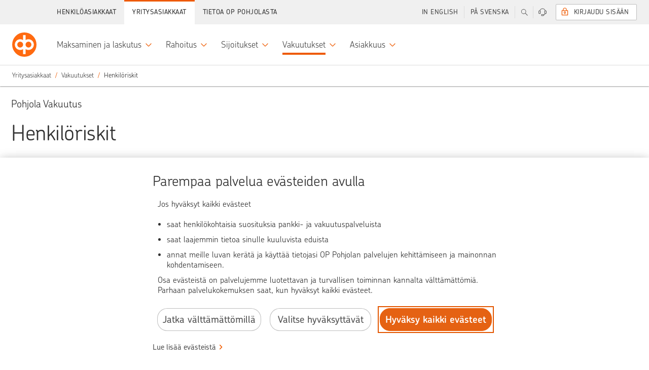

--- FILE ---
content_type: text/html;charset=UTF-8
request_url: https://www.op.fi/yritykset/vakuutukset/riskienhallinta/henkiloriskit
body_size: 25198
content:


































	
		
			    <!DOCTYPE html>
    <html
        class="ltr main"
        data-sites=""
        data-admin="false"
        dir="ltr"
        lang="fi-FI"
        data-selected-lang="fi-FI">

<head>
<meta http-equiv="X-UA-Compatible" content="IE=edge">
<meta charset="utf-8">
<noscript>
<meta http-equiv="REFRESH" content="0; URL=/c/portal/no-javascript">
</noscript>
<title>Henkilöriskit yrityksessä | OP</title>
<link rel="preconnect" href="//tags.op-palvelut.fi">
<link rel="preconnect" href="https://dpm.demdex.net">
<link rel="dns-prefetch" href="https://opservicesltd.tt.omtrdc.net">
<link rel="dns-prefetch" href="https://opservicesltd.d3.sc.omtrdc.net">
<script>
window.adobeAnalyticsData = window.adobeAnalyticsData || {};
window.adobeAnalyticsData.pageName = "/main/yritykset/vakuutukset/riskienhallinta/henkiloriskit";
window.adobeAnalyticsData.dlSource= "lr";
window.adobeAnalyticsData.eVar5 = "fi_fi";
window.adobeAnalyticsData.isSignedIn = false;
window.adobeAnalyticsData.adfUrl=true;
window.adobeAnalyticsData.environment = "production";
</script>
<script src="//tags.op-palvelut.fi/opfi/production/launch-c5b81aa665b9.min.js" async></script>
<meta name="portal-csrf" content="8iQ8T2W3" />
<meta name="viewport" content="initial-scale=1.0, width=device-width, height=device-height">
<meta name="format-detection" content="telephone=no">
<script>
window.siteGroupId = (10208);
window.companyGroupId = (10197);
</script>
<script src="/static/requirejs/v2/require.js"></script>
<script src="https://www.op.fi/o/opfi-base-theme/js/op-common.js?20250818-064831"></script>
<script src="/static/jquery/v3/jquery.js"></script> <link href="https://www.op.fi/o/opfi-base-theme/images/favicon.ico?20250818-064831" rel="Shortcut Icon" />
<meta content="text/html; charset=UTF-8" http-equiv="content-type" />
<meta content="Yrityksillä on monia henkilöriskejä. Tutustu yrityksesi ja henkilöstösi menestystä tukeviin ratkaisuihin. Pohjola Vakuutuksen vinkit yrityksen riskienhallintaan!" lang="fi-FI" name="description" /><meta content="henkilöriskit, henkilöstoriskit, työntekijä, riski, henkilöstö, henkilöstö, hyvinvointi, työkyky, työturvallisuus, työhyvinvoinnin kehittäminen, työterveys, työterveyshuolto" lang="fi-FI" name="keywords" />
<script data-senna-track="permanent" src="/o/frontend-js-svg4everybody-web/index.js" type="text/javascript"></script>
<link href="https://www.op.fi/o/opfi-base-theme/images/favicon.ico" rel="icon" />
<link class="lfr-css-file" data-senna-track="temporary" href="data:text/css," id="liferayAUICSS" rel="stylesheet" type="text/css" />
<link data-senna-track="temporary" href="data:text/css," id="liferayPortalCSS" rel="stylesheet" type="text/css" />
<link data-senna-track="temporary" href="/combo?browserId=chrome&amp;minifierType=&amp;themeId=opfibasetheme_WAR_opfibasetheme&amp;languageId=fi_FI&amp;com_liferay_journal_content_web_portlet_JournalContentPortlet_INSTANCE_omWnriR6ncK2:%2Fcss%2Fmain.css&amp;com_liferay_product_navigation_product_menu_web_portlet_ProductMenuPortlet:%2Fcss%2Fmain.css&amp;t=1767596504000" id="2a4b653f" rel="stylesheet" type="text/css" />
<script data-senna-track="temporary" type="text/javascript">
// <![CDATA[
var Liferay = Liferay || {};
Liferay.Browser = {
acceptsGzip: function() {
return true;
},
getMajorVersion: function() {
return 131.0;
},
getRevision: function() {
return '537.36';
},
getVersion: function() {
return '131.0';
},
isAir: function() {
return false;
},
isChrome: function() {
return true;
},
isEdge: function() {
return false;
},
isFirefox: function() {
return false;
},
isGecko: function() {
return true;
},
isIe: function() {
return false;
},
isIphone: function() {
return false;
},
isLinux: function() {
return false;
},
isMac: function() {
return true;
},
isMobile: function() {
return false;
},
isMozilla: function() {
return false;
},
isOpera: function() {
return false;
},
isRtf: function() {
return true;
},
isSafari: function() {
return true;
},
isSun: function() {
return false;
},
isWebKit: function() {
return true;
},
isWindows: function() {
return false;
}
};
Liferay.Data = Liferay.Data || {};
Liferay.Data.ICONS_INLINE_SVG = true;
Liferay.Data.NAV_SELECTOR = '#navigation';
Liferay.Data.NAV_SELECTOR_MOBILE = '#navigationCollapse';
Liferay.Data.isCustomizationView = function() {
return false;
};
Liferay.Data.notices = [
];
Liferay.PortletKeys = {
DOCUMENT_LIBRARY: 'com_liferay_document_library_web_portlet_DLPortlet',
DYNAMIC_DATA_MAPPING: 'com_liferay_dynamic_data_mapping_web_portlet_DDMPortlet',
ITEM_SELECTOR: 'com_liferay_item_selector_web_portlet_ItemSelectorPortlet'
};
Liferay.PropsValues = {
JAVASCRIPT_SINGLE_PAGE_APPLICATION_TIMEOUT: 0,
NTLM_AUTH_ENABLED: false,
UPLOAD_SERVLET_REQUEST_IMPL_MAX_SIZE: 104857600
};
Liferay.ThemeDisplay = {
getLayoutId: function() {
return '5515';
},
getLayoutRelativeControlPanelURL: function() {
return '/group/main/~/control_panel/manage';
},
getLayoutRelativeURL: function() {
return '/yritykset/vakuutukset/riskienhallinta/henkiloriskit';
},
getLayoutURL: function() {
return 'https://www.op.fi/yritykset/vakuutukset/riskienhallinta/henkiloriskit';
},
getParentLayoutId: function() {
return '5502';
},
isControlPanel: function() {
return false;
},
isPrivateLayout: function() {
return 'false';
},
isVirtualLayout: function() {
return false;
},
getBCP47LanguageId: function() {
return 'fi-FI';
},
getCanonicalURL: function() {
return 'https\x3a\x2f\x2fwww\x2eop\x2efi\x2fyritykset\x2fvakuutukset\x2friskienhallinta\x2fhenkiloriskit';
},
getCDNBaseURL: function() {
return 'https://www.op.fi';
},
getCDNDynamicResourcesHost: function() {
return '';
},
getCDNHost: function() {
return '';
},
getCompanyGroupId: function() {
return '10197';
},
getCompanyId: function() {
return '10157';
},
getDefaultLanguageId: function() {
return 'fi_FI';
},
getDoAsUserIdEncoded: function() {
return '';
},
getLanguageId: function() {
return 'fi_FI';
},
getParentGroupId: function() {
return '10208';
},
getPathContext: function() {
return '';
},
getPathImage: function() {
return '/image';
},
getPathJavaScript: function() {
return '/o/frontend-js-web';
},
getPathMain: function() {
return '/c';
},
getPathThemeImages: function() {
return 'https://www.op.fi/o/opfi-base-theme/images';
},
getPathThemeRoot: function() {
return '/o/opfi-base-theme';
},
getPlid: function() {
return '2283661';
},
getPortalURL: function() {
return 'https://www.op.fi';
},
getRealUserId: function() {
return '10161';
},
getScopeGroupId: function() {
return '10208';
},
getScopeGroupIdOrLiveGroupId: function() {
return '10208';
},
getSessionId: function() {
return '';
},
getSiteAdminURL: function() {
return 'https://www.op.fi/group/main/~/control_panel/manage?p_p_lifecycle=0&p_p_state=maximized&p_p_mode=view';
},
getSiteGroupId: function() {
return '10208';
},
getURLControlPanel: function() {
return '/group/control_panel?refererPlid=2283661';
},
getURLHome: function() {
return 'https\x3a\x2f\x2fwww\x2eop\x2efi\x2fweb\x2fmain';
},
getUserEmailAddress: function() {
return '';
},
getUserId: function() {
return '10161';
},
getUserName: function() {
return '';
},
isAddSessionIdToURL: function() {
return false;
},
isImpersonated: function() {
return false;
},
isSignedIn: function() {
return false;
},
isStagedPortlet: function() {
return false;
},
isStateExclusive: function() {
return false;
},
isStateMaximized: function() {
return false;
},
isStatePopUp: function() {
return false;
}
};
var themeDisplay = Liferay.ThemeDisplay;
Liferay.AUI = {
getAvailableLangPath: function() {
return 'available_languages.jsp?browserId=chrome&themeId=opfibasetheme_WAR_opfibasetheme&colorSchemeId=05&minifierType=js&languageId=fi_FI&t=1768285976492';
},
getCombine: function() {
return true;
},
getComboPath: function() {
return '/combo/?browserId=chrome&minifierType=&languageId=fi_FI&t=1768285951321&';
},
getDateFormat: function() {
return '%d.%m.%Y';
},
getEditorCKEditorPath: function() {
return '/o/frontend-editor-ckeditor-web';
},
getFilter: function() {
var filter = 'raw';
filter = 'min';
return filter;
},
getFilterConfig: function() {
var instance = this;
var filterConfig = null;
if (!instance.getCombine()) {
filterConfig = {
replaceStr: '.js' + instance.getStaticResourceURLParams(),
searchExp: '\\.js$'
};
}
return filterConfig;
},
getJavaScriptRootPath: function() {
return '/o/frontend-js-web';
},
getLangPath: function() {
return 'aui_lang.jsp?browserId=chrome&themeId=opfibasetheme_WAR_opfibasetheme&colorSchemeId=05&minifierType=js&languageId=fi_FI&t=1768285951321';
},
getPortletRootPath: function() {
return '/html/portlet';
},
getStaticResourceURLParams: function() {
return '?browserId=chrome&minifierType=&languageId=fi_FI&t=1768285951321';
}
};
Liferay.authToken = '8iQ8T2W3';
Liferay.currentURL = '\x2fyritykset\x2fvakuutukset\x2friskienhallinta\x2fhenkiloriskit';
Liferay.currentURLEncoded = '\x252Fyritykset\x252Fvakuutukset\x252Friskienhallinta\x252Fhenkiloriskit';
// ]]>
</script>
<script src="/o/js_loader_config?t=1768285993439" type="text/javascript"></script>
<script data-senna-track="permanent" src="/combo?browserId=chrome&minifierType=js&languageId=fi_FI&t=1768285951321&/o/frontend-js-aui-web/aui/aui/aui.js&/o/frontend-js-aui-web/liferay/modules.js&/o/frontend-js-aui-web/liferay/aui_sandbox.js&/o/frontend-js-aui-web/aui/attribute-base/attribute-base.js&/o/frontend-js-aui-web/aui/attribute-complex/attribute-complex.js&/o/frontend-js-aui-web/aui/attribute-core/attribute-core.js&/o/frontend-js-aui-web/aui/attribute-observable/attribute-observable.js&/o/frontend-js-aui-web/aui/attribute-extras/attribute-extras.js&/o/frontend-js-aui-web/aui/event-custom-base/event-custom-base.js&/o/frontend-js-aui-web/aui/event-custom-complex/event-custom-complex.js&/o/frontend-js-aui-web/aui/oop/oop.js&/o/frontend-js-aui-web/aui/aui-base-lang/aui-base-lang.js&/o/frontend-js-aui-web/liferay/dependency.js&/o/frontend-js-aui-web/liferay/util.js&/o/frontend-js-web/loader/config.js&/o/frontend-js-web/loader/loader.js&/o/frontend-js-web/liferay/dom_task_runner.js&/o/frontend-js-web/liferay/events.js&/o/frontend-js-web/liferay/lazy_load.js&/o/frontend-js-web/liferay/liferay.js&/o/frontend-js-web/liferay/global.bundle.js&/o/frontend-js-web/liferay/portlet.js&/o/frontend-js-web/liferay/workflow.js" type="text/javascript"></script>
<script data-senna-track="temporary" src="/o/js_bundle_config?t=1768286073124" type="text/javascript"></script>
<script data-senna-track="temporary" type="text/javascript">
// <![CDATA[
// ]]>
</script>
<link class="lfr-css-file" data-senna-track="temporary" href="data:text/css," id="liferayThemeCSS" rel="stylesheet" type="text/css" />
<style data-senna-track="temporary" type="text/css">
.ofinayt161 ul {
padding-left: 20px!important;
}
</style>
<style data-senna-track="temporary" type="text/css">
</style>
<style data-senna-track="temporary" type="text/css">
</style>
<script type="text/javascript">
// <![CDATA[
Liferay.on(
'ddmFieldBlur', function(event) {
if (window.Analytics) {
Analytics.send(
'fieldBlurred',
'Form',
{
fieldName: event.fieldName,
focusDuration: event.focusDuration,
formId: event.formId,
formPageTitle: event.formPageTitle,
page: event.page,
title: event.title
}
);
}
}
);
Liferay.on(
'ddmFieldFocus', function(event) {
if (window.Analytics) {
Analytics.send(
'fieldFocused',
'Form',
{
fieldName: event.fieldName,
formId: event.formId,
formPageTitle: event.formPageTitle,
page: event.page,
title: event.title
}
);
}
}
);
Liferay.on(
'ddmFormPageShow', function(event) {
if (window.Analytics) {
Analytics.send(
'pageViewed',
'Form',
{
formId: event.formId,
formPageTitle: event.formPageTitle,
page: event.page,
title: event.title
}
);
}
}
);
Liferay.on(
'ddmFormSubmit', function(event) {
if (window.Analytics) {
Analytics.send(
'formSubmitted',
'Form',
{
formId: event.formId
}
);
}
}
);
Liferay.on(
'ddmFormView', function(event) {
if (window.Analytics) {
Analytics.send(
'formViewed',
'Form',
{
formId: event.formId,
title: event.title
}
);
}
}
);
// ]]>
</script>
<script data-senna-track="temporary" type="text/javascript">
if (window.Analytics) {
window._com_liferay_document_library_analytics_isViewFileEntry = false;
}
</script>
<link rel="stylesheet" href="/static/@op/opux-static/v3/core.css" media="all">
<link rel="stylesheet" href="/static/@op/opux-classic/v2/bundle.css" media="all">
<script>
window.favoritesOpts = {
loggedIn: 'false',
userType: 'guest',
colorTheme: 'pohjola-insurance',
searchCategory: '',
curLoc: 'fi_FI',
enabled: false,
};
</script>
<link rel="stylesheet" href="https://www.op.fi/o/opfi-base-theme/css/custom-main.css?20250818-064831" media="all">
<link rel="stylesheet" href="/static/@op/opux/v3/components.css">
<link rel="stylesheet" href="/static/@op/auth-components/v2/auth-components.css" media="print" onload="this.media='all'">
<link rel="stylesheet" href="/static/@op/auth-components/v2/trustnetwork.css" media="print" onload="this.media='all'">
<link rel="stylesheet" href="/static/@op/auth-components/v3/auth-components.css" media="print" onload="this.media='all'">
<link rel="stylesheet" href="/static/@op/auth-components/v3/trustnetwork.css" media="print" onload="this.media='all'">
<link rel="stylesheet" href="/static/@op/opfi.navigation/v5/op-navigation.css" id="nav-css">
<link rel="preload" href="/static/react/v17/react.js" as="script">
<link rel="preload" href="/static/react/v17/react-dom.js" as="script">
<link rel="stylesheet" href="/static/@op/opux/v4/components.css">
<link rel="stylesheet" href="/static/@op-opds/opux/v5/components.css">
<link rel="stylesheet" href="/static/@op/auth-components/v4/auth-components.css" media="print" onload="this.media='all'">
<link rel="stylesheet" href="/static/@op/auth-components/v4/trustnetwork.css" media="print" onload="this.media='all'">
<link rel="preload" href="/static/react/v18/react.js" as="script">
<link rel="preload" href="/static/react/v18/react-dom.js" as="script">
<link rel="stylesheet" href="/static/@op/opds.opux/v6/components.css">
<link rel="stylesheet" href="/static/@op/auth-components/v5/auth-components.css" media="print" onload="this.media='all'">
<link rel="stylesheet" href="/static/@op/auth-components/v5/trustnetwork.css" media="print" onload="this.media='all'">
<link rel="preload" href="/static/react/v16/react.js" as="script">
<link rel="preload" href="/static/react/v16/react-dom.js" as="script">
<link rel="preload" href="/static/@op/opux/v3/opux-core.js" as="script">
<link rel="preload" href="/static/@op/opux-logo/v3/op.js" as="script">
<link rel="preload" href="/static/@op/opfi.navigation/v5/op-navigation.js" as="script">
<link rel="preload" href="/static/lodash/v4/lodash.js" as="script">
<link rel="preload" href="/static/moment/v2/moment-with-fi-sv.js" as="script">
<link rel="preload" href="/static/nouislider/v9.1.0/nouislider.js" as="script">
<link rel="preload" href="/static/op/opux-classic/v2/bundle.js" as="script">
<link rel="preload" href="/static/jquery-touchswipe/v1.6.18/touchswipe.js" as="script">
<link rel="preload" href="/static/velocity/v1.5.2/velocity.js" as="script">
<link rel="alternate" href="https://www.op.fi/yritykset/vakuutukset/riskienhallinta/henkiloriskit" hreflang="fi" />
<link rel="alternate" href="https://www.op.fi/sv/foretagskunder/forsakringar/riskhantering/personrisker" hreflang="sv" />
<link rel="alternate" href="https://www.op.fi/en/corporate-and-institutional-customers/insurance/risk-management/personnel-risks" hreflang="en" />
<link href="https://www.op.fi/yritykset/vakuutukset/riskienhallinta/henkiloriskit" rel="canonical" />
<meta property="og:title" content="Henkilöriskit yrityksessä" />
<meta property="og:description" content="Yrityksillä on monia henkilöriskejä. Tutustu yrityksesi ja henkilöstösi menestystä tukeviin ratkaisuihin. Pohjola Vakuutuksen vinkit yrityksen riskienhallintaan!" />
<meta property="og:image" content="https://www.op.fi/o/opfi-base-theme/images/logo_300.png" />
<meta property="og:url" content="https://www.op.fi/yritykset/vakuutukset/riskienhallinta/henkiloriskit" />
<link rel="preload" href="/static/@op/opux-static/v3/fonts/chevin-light.woff2" as="font" type="font/woff2" crossorigin>
<link rel="preload" href="https://www.op.fi/o/opfi-base-theme/js/op-main.js?20250818-064831" as="script">
</head>
        <body
            class="op-theme-public chrome controls-visible pohjola-insurance yui3-skin-sam signed-out public-page site signed-out " 
            data-group-name="main">

<div id="fb-root"></div>


            <div id="opfi-navigation"></div>














































































            <div id="op-main-container" class="op-container">

<div style="display: none">
    





































	

	<div class="portlet-boundary portlet-boundary_portalloginportlet_WAR_portallogin_  portlet-static portlet-static-end portlet-barebone  " id="p_p_id_portalloginportlet_WAR_portallogin_">
		<span id="p_portalloginportlet_WAR_portallogin"></span>




	

	
		
			




































	
		
<section class="portlet" id="portlet_portalloginportlet_WAR_portallogin">


	<div class="portlet-content">

		<div class="autofit-float autofit-row portlet-header">

			<div class="autofit-col autofit-col-end">
				<div class="autofit-section">
				</div>
			</div>
		</div>

		
			<div class=" portlet-content-container">
				


	<div class="portlet-body">



	
		
			
				
					

















































	

				

				
					
						


	

		

















<div id="cEnabled">
    

    <div class="op-sidebar-module op-sidebar-module-open op-login op-login-sidebar op-private-login-sidebar"
         data-sidebar-module-set="supportbar" data-topbar-tab-content="login" aria-expanded="false">
        <div class="title op-login-sidebar-title" tabindex="0">
            <i class="opux-icon opux-icon-circled opux-icon-lock op-login-sidebar-icon"></i>
            <span class="text">Sis&auml;&auml;nkirjautuminen</span>
        </div>
        
            <div class="content op-login-sidebar-content">
                    
                <div id="op-login-sidebar-container"></div>
                <div id="op-form-open-login-layer-sidebar" class="op-login-form">
    <div class="op-login-buttons">
        <p class="opux-align-center">Kirjaudu OP:n tunnuksilla </p>
        <button type="button" id="op-btn-sidebar-open-login-layer" class="opux-btn-primary opux-btn op-login-submit-btn">Kirjaudu sis&auml;&auml;n</button>
    </div>
</div>
                <div id="op-tupas-login" class="tupas-login">
	<span class="tupas-login-text"> TAI
	</span>
	<button id="tupasBtn" class="opux-btn other-banks-btn"  
	   data-corporate-insurance-customer-header='Yritysvakuutusasiakas – v&auml;liaikainen kirjautuminen'
       data-insurance-service-link-text='Jatka Yritysvakuutusten verkkopalveluun' disabled="true">
		Muut tunnistustavat
	</button>
</div>
            </div>
        
    </div>
</div>

<div id="cDisabled" style="display:none">

    <div class="op-sidebar-module op-sidebar-module-open op-login op-login-sidebar opux-tooltip"
         data-tooltip-hover="false" data-tooltip-content="#cDisabled-content" style="cursor:pointer; cursor:hand;">
        <div class="title op-login-sidebar-title" tabindex="0">
            <i class="opux-icon opux-icon-circled opux-icon-lock op-login-sidebar-icon" style="color:lightgray;"></i>
            <span class="text" style="color:lightgray;">Henkil&ouml;asiakas</span>
        </div>
    </div>

    <div id="cDisabled-content" class="opux-is-hidden" aria-hidden="true">
        <div class="opux-tooltip-tip-header opux-tooltip-tip-header-info">Ev&auml;steet puuttuvat <a
                href="#" class="opux-tooltip-tip-close"></a></div>
        <div class="opux-tooltip-tip-body">
            Evästeet ovat välttämättömiä, jotta voit kirjautua palveluun. Salli evästeet.

            
            
                <a href="/verkkopalveluiden-kaytto/kayton-edellytykset" class="opux-action-link">
                    Lue lis&auml;&auml;
                </a>
            
        </div>
    </div>
</div>



<script type="text/javascript">
  define('op-login-config', function () {
    var config = JSON.parse('\x7b\x22loginPageId\x22\x3a0\x2c\x22logoutUrl\x22\x3a\x22\x2fauthentication\x2fcommon\x2frest\x2flogout\x22\x2c\x22passwordChangeUrl\x22\x3a\x22\x2flogin\x2fverkkopalvelutunnukset\x2fsalasanan-vaihto\x22\x2c\x22passwordCompanyChangeUrl\x22\x3a\x22\x2fweb\x2fcorp\x2flogin\x2fensimmainen-kirjautuminen\x22\x2c\x22keylistChangeUrl\x22\x3a\x22\x2fauth\x2fverkkopalvelutunnukset\x2fvaihda-avainlukulista\x22\x2c\x22forcedKeylistChangeUrl\x22\x3a\x22\x2flogin\x2fverkkopalvelutunnukset\x2fvaihda-avainlukulista\x22\x2c\x22sessionTimeoutSound\x22\x3a\x22\x22\x2c\x22companySuccessUrl\x22\x3a\x22\x2fweb\x2fcorp\x2fauth\x2fetusivu\x22\x2c\x22companyKeyListOrderUrl\x22\x3a\x22\x2fweb\x2fcorp\x2fauth\x2fkayttaja\x2ftilaa-avainlukulista\x22\x2c\x22initKeycodeVerificationUrl\x22\x3a\x22\x2fkirjautuminen\x3fp_p_id\x3dportalloginportlet_WAR_portallogin\x26p_p_lifecycle\x3d2\x26p_p_state\x3dnormal\x26p_p_mode\x3dview\x26p_p_resource_id\x3dinitKeycodeVerification\x26p_p_cacheability\x3dcacheLevelPage\x22\x2c\x22initMobilekeyVerificationUrl\x22\x3a\x22\x2fkirjautuminen\x3fp_p_id\x3dportalloginportlet_WAR_portallogin\x26p_p_lifecycle\x3d2\x26p_p_state\x3dnormal\x26p_p_mode\x3dview\x26p_p_resource_id\x3dinitMobilekeyVerification\x26p_p_cacheability\x3dcacheLevelPage\x22\x2c\x22addSmsConfirmationPhoneNumberUrl\x22\x3a\x22\x2flogin\x2filmoita-lisavahvistusnumero\x22\x2c\x22addSmsConfirmationPhoneNumberCompanyUrl\x22\x3a\x22\x2flogin\x2filmoita-lisavahvistusnumero\x22\x2c\x22continueWithoutLoginUrl\x22\x3anull\x2c\x22requiredAuthLevel\x22\x3anull\x2c\x22keyCodesLowLimit\x22\x3a5\x2c\x22mobilekeyNotificationDisplayLimit\x22\x3a2\x2c\x22mobilekeyNotificationId\x22\x3anull\x2c\x22showMobilekeyInfo\x22\x3atrue\x2c\x22useReactUIonFullpage\x22\x3atrue\x2c\x22preSelectedDevice\x22\x3a\x22mobilekey\x22\x2c\x22companyKeylistChangeUrl\x22\x3a\x22\x2fweb\x2fcorp\x2fauth\x2fkayttaja\x2fvaihda-avainlukulista\x22\x2c\x22refreshResourceUrl\x22\x3a\x22\x2fkirjautuminen\x3fp_p_id\x3dportalloginportlet_WAR_portallogin\x26p_p_lifecycle\x3d2\x26p_p_state\x3dnormal\x26p_p_mode\x3dview\x26p_p_resource_id\x3dkrRefresh\x26p_p_cacheability\x3dcacheLevelPage\x22\x2c\x22authDeviceChoices\x22\x3a\x5b\x22mobilekey\x22\x2c\x22kr\x22\x5d\x2c\x22corporateRepresentationTypes\x22\x3a\x5b\x22YRVEIKKO\x22\x2c\x22CONCERN\x22\x2c\x22CONCERN_DAUGHTER\x22\x2c\x22YDAS\x22\x5d\x2c\x22idleTimeLimit\x22\x3a300\x2c\x22krRefreshInterval\x22\x3a300\x2c\x22logoutTimer\x22\x3a\x2230\x22\x2c\x22idKaartLoginEnabled\x22\x3a\x22false\x22\x2c\x22unapprovedPayments\x22\x3anull\x2c\x22logoutMbox\x22\x3anull\x2c\x22supportedAuthMethods\x22\x3a\x5b\x22vpt\x22\x2c\x22vptxs\x22\x2c\x22vptyx\x22\x2c\x22vptyy\x22\x2c\x22ypt\x22\x2c\x22yptxs\x22\x2c\x22ypth\x22\x2c\x22yptt\x22\x2c\x22tupas\x22\x5d\x2c\x22showEnglishNotification\x22\x3afalse\x2c\x22defaultLanguage\x22\x3anull\x2c\x22npsType\x22\x3anull\x2c\x22successUrl\x22\x3a\x22\x2fauth\x2fpaivittaiset\x22\x2c\x22language\x22\x3a\x22fi\x22\x2c\x22cancelUrl\x22\x3anull\x2c\x22optionalLoginSuffix\x22\x3anull\x2c\x22tamOperation\x22\x3anull\x2c\x22formDisabled\x22\x3anull\x2c\x22hostname\x22\x3a\x22www\x2eop\x2efi\x22\x2c\x22authDevice\x22\x3anull\x2c\x22showTrustnetworkLoginMethod\x22\x3atrue\x2c\x22csid\x22\x3a\x2258b3cbabd3494c0a0e8e74ea734b3b9790c65381545b5544d5d670994d1062bb\x22\x2c\x22esto\x22\x3a\x22org-ey4jr7da-nfkdj007-rfdse067y-cahksnge\x22\x2c\x22sbUrl\x22\x3a\x22https\x3a\x2f\x2fwebevents\x2eop-palvelut\x2efi\x22\x2c\x22scUrl\x22\x3a\x22https\x3a\x2f\x2fwebevents\x2eop-palvelut\x2efi\x2fin\x2fweb-sdk\x2fv1\x2fstatic\x2fweb-sdk\x2ejs\x22\x2c\x22loco\x22\x3afalse\x2c\x22ewps\x22\x3afalse\x2c\x22cx\x22\x3a\x7b\x22esto\x22\x3a\x22org-ey4jr7da-nfkdj007-rfdse067y-cahksnge\x22\x2c\x22sbUrl\x22\x3a\x22https\x3a\x2f\x2fwebevents\x2eop-palvelut\x2efi\x22\x2c\x22scUrl\x22\x3a\x22https\x3a\x2f\x2fwebevents\x2eop-palvelut\x2efi\x2fin\x2fweb-sdk\x2fv1\x2fstatic\x2fweb-sdk\x2ejs\x22\x2c\x22loco\x22\x3afalse\x2c\x22ewps\x22\x3afalse\x2c\x22ccsp\x22\x3afalse\x2c\x22reed\x22\x3afalse\x2c\x22eeaf\x22\x3afalse\x2c\x22nvdk\x22\x3afalse\x2c\x22lken\x22\x3afalse\x2c\x22emxc\x22\x3afalse\x7d\x2c\x22digest\x22\x3a\x22f5b025d90ee9d895e817ee89fcce066aaa102d2429b62c7f6a3e23db92a70bc4\x22\x2c\x22localizations\x22\x3a\x7b\x22locales\x22\x3a\x7b\x22fi\x22\x3a\x7b\x22idkaart_header\x22\x3a\x22Yritysasiakas\x22\x2c\x22idkaart_info\x22\x3a\x22Kirjautumalla\x20Viron\x20s\x26auml\x3bhk\x26ouml\x3bisell\x26auml\x3b\x20henkil\x26ouml\x3bkortilla\x20voit\x20hoitaa\x20rajoitetusti\x20yritysasiakkaan\x20pankkiasioita\x2e\x22\x2c\x22tupas_header\x22\x3a\x22Muut\x20tunnistustavat\x22\x2c\x22tupas_info\x22\x3a\x22Kirjautumalla\x20muilla\x20kuin\x20OP\x3an\x20verkkopalvelutunnuksilla\x20voit\x20hoitaa\x20vakuutus-\x20ja\x20vahinkoasioita\x20sek\x26auml\x3b\x20el\x26auml\x3bke-\x20ja\x20s\x26auml\x3b\x26auml\x3bst\x26ouml\x3bhenkivakuutuksiasi\x2e\x22\x2c\x22login_header\x22\x3a\x22\x22\x7d\x2c\x22sv\x22\x3a\x7b\x22idkaart_header\x22\x3a\x22F\x26ouml\x3bretagskund\x22\x2c\x22idkaart_info\x22\x3a\x22Genom\x20att\x20logga\x20in\x20med\x20estniskt\x20id-kort\x20\x26auml\x3br\x20tillg\x26aring\x3bngen\x20till\x20banktj\x26auml\x3bnster\x20begr\x26auml\x3bnsad\x2e\x22\x2c\x22tupas_header\x22\x3a\x22Andra\x20identifieringss\x26auml\x3btt\x22\x2c\x22tupas_info\x22\x3a\x22Genom\x20att\x20logga\x20in\x20med\x20andra\x20\x26auml\x3bn\x20OP\x3as\x20n\x26auml\x3bttj\x26auml\x3bnstkoder\x20kan\x20du\x20sk\x26ouml\x3bta\x20f\x26ouml\x3brs\x26auml\x3bkrings-\x20och\x20skade\x26auml\x3brenden\x20samt\x20dina\x20pensions-\x20och\x20sparlivf\x26ouml\x3brs\x26auml\x3bkringar\x2e\x22\x2c\x22login_header\x22\x3a\x22\x22\x7d\x2c\x22en\x22\x3a\x7b\x22idkaart_header\x22\x3a\x22Corporate\x20customer\x22\x2c\x22idkaart_info\x22\x3a\x22With\x20Estonian\x20ID-card\x20you\x20can\x20access\x20a\x20limited\x20number\x20of\x20corporate\x20banking\x20services\x2e\x22\x2c\x22tupas_header\x22\x3a\x22Other\x20means\x20of\x20user\x20authentication\x22\x2c\x22tupas_info\x22\x3a\x22Logging\x20in\x20with\x20credentials\x20other\x20than\x20OP\x20eServices\x20user\x20identifiers\x20allows\x20you\x20to\x20manage\x20your\x20insurance\x20and\x20claims\x20matters\x20and\x20your\x20pension\x20and\x20endowment\x20insurance\x2e\x22\x2c\x22login_header\x22\x3a\x22\x22\x7d\x7d\x2c\x22localizationsBySelector\x22\x3a\x7b\x22\x23tupas_header\x22\x3a\x22tupas_header\x22\x2c\x22\x23tupas_info\x22\x3a\x22tupas_info\x22\x2c\x22\x23idkaart_header\x22\x3a\x22idkaart_header\x22\x2c\x22\x23idkaart_info\x22\x3a\x22idkaart_info\x22\x2c\x22\x23login_header\x22\x3a\x22login_header\x22\x7d\x7d\x2c\x22ftnSuccessUrl\x22\x3a\x22\x2fauth\x2fvakuutukset\x2fohjaus\x22\x7d');
    var extension = {
      sessionLogout: {
        head: 'Sinut on kirjattu ulos op.fi-palvelusta',
        paragraph: 'Kirjasimme sinut ulos op.fi-palvelusta oman turvallisuutesi vuoksi, koska palvelua ei ollut k&auml;ytetty hetkeen. Voit kirjautua palveluun uudelleen.',
        close: 'Sulje'
      },
      loginTexts: {
        technicalError: '<p>Palvelu ei ole juuri nyt käytettävissä, pahoittelemme. Ole hyvä ja yritä myöhemmin uudelleen.</p>',
      },
      validationTexts: {
        defaultError: '<h5>H&auml;iri&ouml; palvelussa, pahoittelemme</h5><br><p>Kirjautuminen palveluun ei onnistu juuri nyt. Ole hyv&auml; ja yrit&auml; my&ouml;hemmin uudelleen.</p>'
      },
      sessionTimeout: {
        head: 'Haluatko jatkaa asiointia?',
        paragraph: 'Jos et jatka asiointia op.fi-palvelussa, kirjaamme sinut ulos automaattisesti hetken kuluttua.',
        cancel: 'Jatka asiointia',
        confirm: 'Kirjaudu ulos',
        sound: config.sessionTimeoutSound
      },
      logout: null,
      notificationEnglishLink: '/our-services-in-english-for-private-customers'
    };
    Object.assign(config, extension);
    return config;
  });
</script>

    
        <script src="https://webevents.op-palvelut.fi/in/web-sdk/v1/static/web-sdk.js" async></script>
        
        <script>sessionStorage.removeItem('cx-init');sessionStorage.removeItem('cx');</script>
    


	
	
					
				
			
		
	
	


	</div>

			</div>
		
	</div>
</section>

	

		
		







	</div>








</div>

<div id="op-wrapper">
    <div id="op-content">
<div class="pohjola-insurance-topbar">
            <span>Pohjola Vakuutus</span>
</div>

        <div id="op-content-wrapper" class="pohjola-insurance-wrapper">
            <nav id="breadcrumbs" style="display: none">






































	

	<div class="portlet-boundary portlet-boundary_com_liferay_site_navigation_breadcrumb_web_portlet_SiteNavigationBreadcrumbPortlet_  portlet-static portlet-static-end portlet-barebone portlet-breadcrumb " id="p_p_id_com_liferay_site_navigation_breadcrumb_web_portlet_SiteNavigationBreadcrumbPortlet_">
		<span id="p_com_liferay_site_navigation_breadcrumb_web_portlet_SiteNavigationBreadcrumbPortlet"></span>




	

	
		
			




































	
		
<section class="portlet" id="portlet_com_liferay_site_navigation_breadcrumb_web_portlet_SiteNavigationBreadcrumbPortlet">


	<div class="portlet-content">

		<div class="autofit-float autofit-row portlet-header">

			<div class="autofit-col autofit-col-end">
				<div class="autofit-section">
				</div>
			</div>
		</div>

		
			<div class=" portlet-content-container">
				


	<div class="portlet-body">



	
		
			
				
					

















































	

				

				
					
						


	

		





























































<nav aria-label="Murupolku" id="_com_liferay_site_navigation_breadcrumb_web_portlet_SiteNavigationBreadcrumbPortlet_breadcrumbs-defaultScreen">
	

		

			<ol class="breadcrumb">
			<li class="breadcrumb-item">
					<a
						class="breadcrumb-link"

							href="https://www.op.fi"
					>
						<span class="breadcrumb-text-truncate">main</span>
					</a>
			</li>
			<li class="breadcrumb-item">
					<a
						class="breadcrumb-link"

							href="https://www.op.fi/kirjautumattoman-sivusto"
					>
						<span class="breadcrumb-text-truncate">Kirjautumattoman sivusto</span>
					</a>
			</li>
			<li class="breadcrumb-item">
					<a
						class="breadcrumb-link"

							href="https://www.op.fi/yritykset"
					>
						<span class="breadcrumb-text-truncate">Yritykset ja yhteisöt</span>
					</a>
			</li>
			<li class="breadcrumb-item">
					<a
						class="breadcrumb-link"

							href="https://www.op.fi/yritykset/vakuutukset"
					>
						<span class="breadcrumb-text-truncate">Vakuutukset yritykselle</span>
					</a>
			</li>
			<li class="breadcrumb-item">
					<a
						class="breadcrumb-link"

							href="https://www.op.fi/yritykset/vakuutukset/riskienhallinta"
					>
						<span class="breadcrumb-text-truncate">Riskienhallinta</span>
					</a>
			</li>
			<li class="breadcrumb-item">
					<span class="active breadcrumb-text-truncate">Henkilöriskit</span>
			</li>
	</ol>

	
</nav>

	
	
					
				
			
		
	
	


	</div>

			</div>
		
	</div>
</section>

	

		
		







	</div>






            </nav>































	






























	

		





























<!-- OFISIVU008 -->
<script type="text/javascript">
if(typeof require === 'function') {
    require(['jquery', 'dynamic-layout'], function ($, DynamicLayout) {
        $(document).ready(function() {
            if (typeof window.op == "undefined") {
                window.op = {};
            }
            window.op.dynamicLayout = new DynamicLayout();
        });
    });
}
</script>


<div id="main-content" class="opux-g-container op-dynamic-layout" role="main" data-layout-id="op-dynamic-layout">

    <!-- full width row -->
    <div class="opux-g-row">
        <div class="opux-g-col-xs-12 opux-g-col-m-12 portlet-layout">
            <div id="column-1" class="portlet-column portlet-column-only">
                <div class="empty portlet-dropzone portlet-column-content" id="layout-column_column-1"></div>
            </div>
        </div>
    </div>

    <!-- header -->
    <div class="opux-g-row">
        <div class="opux-g-col-xs-12 opux-g-col-m-12 portlet-layout">
                            <div class="op-layout-heading">
                                                                                                                                                <div class="op-h1-wrapper">
                        <h1 class="op-content-tile-title">Henkilöriskit</h1>
                    </div>
                    <div class="op-heading-icon-module">
                        <div id="op-favourites-placeholder"></div>
                        <div id="op-help-placeholder"></div>
                    </div>
                                                                                                                                    </div>
                                    </div>
    </div>

    <!-- full width row -->
    <div class="opux-g-row op-hero-application">
        <div class="opux-g-col-xs-12 opux-g-col-m-12 portlet-layout">
            <div id="column-3" class="portlet-column portlet-column-only">
                <div class="empty portlet-dropzone portlet-column-content" id="layout-column_column-3"></div>
            </div>
        </div>
    </div>

    <div class="op-transaction-page">
        <!-- full width row -->
        <div class="opux-g-row">
            <div class="opux-g-col-xs-12 opux-g-col-m-12 portlet-layout">
                <div id="column-3b" class="portlet-column portlet-column-only">
                    <div class="portlet-dropzone portlet-column-content" id="layout-column_column-3b">





































	

	<div class="portlet-boundary portlet-boundary_com_liferay_journal_content_web_portlet_JournalContentPortlet_  portlet-static portlet-static-end portlet-barebone portlet-journal-content " id="p_p_id_com_liferay_journal_content_web_portlet_JournalContentPortlet_INSTANCE_fPEvMRrojDf4_">
		<span id="p_com_liferay_journal_content_web_portlet_JournalContentPortlet_INSTANCE_fPEvMRrojDf4"></span>




	

	
		
			




































	
		
<section class="portlet" id="portlet_com_liferay_journal_content_web_portlet_JournalContentPortlet_INSTANCE_fPEvMRrojDf4">


	<div class="portlet-content">

		<div class="autofit-float autofit-row portlet-header">

			<div class="autofit-col autofit-col-end">
				<div class="autofit-section">




















<div class="visible-interaction">
	
		

		

		

		
	
</div>				</div>
			</div>
		</div>

		
			<div class=" portlet-content-container">
				


	<div class="portlet-body">



	
		
			
				
					

















































	

				

				
					
						


	

		


































	
		
			
				
					

						

						<div class="" data-fragments-editor-item-id="10109-2357553" data-fragments-editor-item-type="fragments-editor-mapped-item" >
							


















	
	
	
		<div class="journal-content-article " data-analytics-asset-id="2357551" data-analytics-asset-title="Henkilöstöriskit ingressi" data-analytics-asset-type="web-content">
			

			

<div class="ofismal006 ofinayt161 op-promotion-text op-analytics-content-data show-content" data-structure-code="ofismal006" data-template-code="ofinayt161" data-content-id="2357551" data-content-name="Henkilöstöriskit ingressi">
				<p>Yrityksen toimintaan sisältyy erilaisia henkilöriskejä kaikilla toimialoilla. Yrittäjänä voit parhaiten suojautua henkilöriskeiltä, kun varaudut niihin ennalta. Henkilöriskeihin varautuminen vähentää vahinkoja ja vahingon sattuessa sen seurauksia yrityksesi toimintaan. Voit aloittaa henkilöriskien arvioinnin tarkastelemalla näitä kysymyksiä:</p>

<ul>
	<li>Miten huolehdit omasta ja henkilöstösi turvallisuudesta, vakuuttamisesta ja hyvinvoinnista?</li>
	<li>Mitä yrityksesi on tehnyt turvallisuuden varmistamiseksi?</li>
	<li>Miten yrityksen työterveyshuolto on järjestetty?</li>
</ul>

<p>&nbsp;</p>

<p>Työolojen turvallisuudesta huolehtiminen on yhteistyötä ja sen parantamiseen tarvitaan jokaista työntekijää. Työhön liittyviin haittoihin ja vaaroihin puuttuminen ja niiden ennaltaehkäisy turvaa yritystoimintasi jatkuvuuden. Vakuutuksilla varmistat riittävän turvan itsellesi ja työntekijöillesi. Tältä sivulta löydät hyödyllistä tietoa henkilöriskien vähentämiseksi, tutustu!</p>
	
	    
															</div>

		</div>

		

	




							
						</div>
					
				
			
		
	




	

	
		<div class="asset-links content-metadata-asset-addon-entries mb-4">
			









<div class="content-metadata-asset-addon-entry content-metadata-asset-addon-entry-links">
	
</div>
		</div>
	

	

	

	

	




	
	
					
				
			
		
	
	


	</div>

			</div>
		
	</div>
</section>

	

		
		







	</div>












































	

	<div class="portlet-boundary portlet-boundary_com_liferay_journal_content_web_portlet_JournalContentPortlet_  portlet-static portlet-static-end portlet-barebone portlet-journal-content " id="p_p_id_com_liferay_journal_content_web_portlet_JournalContentPortlet_INSTANCE_wNnt4IOFR7zY_">
		<span id="p_com_liferay_journal_content_web_portlet_JournalContentPortlet_INSTANCE_wNnt4IOFR7zY"></span>




	

	
		
			




































	
		
<section class="portlet" id="portlet_com_liferay_journal_content_web_portlet_JournalContentPortlet_INSTANCE_wNnt4IOFR7zY">


	<div class="portlet-content">

		<div class="autofit-float autofit-row portlet-header">

			<div class="autofit-col autofit-col-end">
				<div class="autofit-section">




















<div class="visible-interaction">
	
		

		

		

		
	
</div>				</div>
			</div>
		</div>

		
			<div class=" portlet-content-container">
				


	<div class="portlet-body">



	
		
			
				
					

















































	

				

				
					
						


	

		


































	
		
			
				
					

						

						<div class="" data-fragments-editor-item-id="10109-2432449" data-fragments-editor-item-type="fragments-editor-mapped-item" >
							


















	
	
	
		<div class="journal-content-article " data-analytics-asset-id="2432447" data-analytics-asset-title="Henkilöriskit väliotsikko 1" data-analytics-asset-type="web-content">
			

			

<div class="ofismal006 ofinayt161 op-promotion-text op-analytics-content-data show-content" data-structure-code="ofismal006" data-template-code="ofinayt161" data-content-id="2432447" data-content-name="Henkilöriskit väliotsikko 1">
				<p style="text-align: center;">&nbsp;</p>

<h2 style="text-align: center;">Turvallinen työympäristö</h2>

<p>&nbsp;</p>
	
	    
															</div>

		</div>

		

	




							
						</div>
					
				
			
		
	




	

	
		<div class="asset-links content-metadata-asset-addon-entries mb-4">
			









<div class="content-metadata-asset-addon-entry content-metadata-asset-addon-entry-links">
	
</div>
		</div>
	

	

	

	

	




	
	
					
				
			
		
	
	


	</div>

			</div>
		
	</div>
</section>

	

		
		







	</div>






</div>
                </div>
            </div>
        </div>

        <!-- first dynamic area -->
        <div class="dynamic-container dynamic-container-1" data-column-count-s="2" data-column-count-xxl="3">
            <div class="dynamic-element portlet-layout" data-fixed-element-order="1">
                <div id="element-4" class="portlet-column portlet-column-only">
                    <div class="portlet-dropzone portlet-column-content" id="layout-column_element-4">





































	

	<div class="portlet-boundary portlet-boundary_com_liferay_journal_content_web_portlet_JournalContentPortlet_  portlet-static portlet-static-end portlet-barebone portlet-journal-content " id="p_p_id_com_liferay_journal_content_web_portlet_JournalContentPortlet_INSTANCE_IjM12LPxf2Av_">
		<span id="p_com_liferay_journal_content_web_portlet_JournalContentPortlet_INSTANCE_IjM12LPxf2Av"></span>




	

	
		
			




































	
		
<section class="portlet" id="portlet_com_liferay_journal_content_web_portlet_JournalContentPortlet_INSTANCE_IjM12LPxf2Av">


	<div class="portlet-content">

		<div class="autofit-float autofit-row portlet-header">

			<div class="autofit-col autofit-col-end">
				<div class="autofit-section">




















<div class="visible-interaction">
	
		

		

		

		
	
</div>				</div>
			</div>
		</div>

		
			<div class=" portlet-content-container">
				


	<div class="portlet-body">



	
		
			
				
					

















































	

				

				
					
						


	

		


































	
		
			
				
					

						

						<div class="" data-fragments-editor-item-id="10109-626055656" data-fragments-editor-item-type="fragments-editor-mapped-item" >
							


















	
	
	
		<div class="journal-content-article " data-analytics-asset-id="8523631" data-analytics-asset-title="Työturvallisuus nosto" data-analytics-asset-type="web-content">
			

			<script data-r="webcontent-template-js/op-fi-ofinayt-180" src="/documents/10197/933601379/requirejs-loader.js/7f190522-a0f0-9857-7338-7d1ab48da3a3?version=4.0&c=3d85273977ae40f775d765220c23cfcb464e241d5b4581a78229da0cee1d7d51"></script>

<op-fi-ofinayt-180-75683a7258a8f9f18d741a89cb80c75c5e0d73e7fb38b65ea627ad073288af5d style="display: block; height: 38.8rem" props="{&quot;title&quot;:{&quot;text&quot;:{&quot;v&quot;:&quot;Työturvallisuus&quot;}},&quot;img&quot;:{&quot;url&quot;:{&quot;v&quot;:&quot;\/documents\/10208\/614895671\/Pakarinen-Keksi-Pohjola-04-2025-21-2.jpg\/c1241d46-674d-a642-6c69-389fd0ec3ff4?t=1749113810986&quot;},&quot;mimeType&quot;:{&quot;v&quot;:&quot;image\/jpeg&quot;},&quot;alt&quot;:{&quot;v&quot;:&quot;” ”&quot;}},&quot;html&quot;:[{&quot;v&quot;:&quot;&lt;p&gt;Ennakoi riskit ja turvaa henkilöstösi terveys ja työkyky.&lt;\/p&gt;&quot;}],&quot;textLinks&quot;:[{&quot;text&quot;:{&quot;v&quot;:&quot;&quot;},&quot;linkType&quot;:{&quot;v&quot;:&quot;internal&quot;},&quot;internalUrl&quot;:{&quot;v&quot;:&quot;\/yritykset\/vakuutukset\/riskienhallinta\/henkiloriskit\/tyoturvallisuus&quot;},&quot;url&quot;:{&quot;v&quot;:&quot;&quot;},&quot;desc&quot;:{&quot;v&quot;:&quot;&quot;}}],&quot;contentId&quot;:&quot;8523631&quot;,&quot;contentName&quot;:&quot;Työturvallisuus nosto&quot;}"></op-fi-ofinayt-180-75683a7258a8f9f18d741a89cb80c75c5e0d73e7fb38b65ea627ad073288af5d>
		</div>

		

	




							
						</div>
					
				
			
		
	




	

	
		<div class="asset-links content-metadata-asset-addon-entries mb-4">
			









<div class="content-metadata-asset-addon-entry content-metadata-asset-addon-entry-links">
	
</div>
		</div>
	

	

	

	

	




	
	
					
				
			
		
	
	


	</div>

			</div>
		
	</div>
</section>

	

		
		







	</div>






</div>
                </div>
            </div>

            <div class="dynamic-element portlet-layout" data-fixed-element-order="2">
                <div id="element-5" class="portlet-column portlet-column-only">
                    <div class="empty portlet-dropzone portlet-column-content" id="layout-column_element-5"></div>
                </div>
            </div>

            <div class="dynamic-element portlet-layout" data-fixed-element-order="3">
                <div id="element-6" class="portlet-column portlet-column-only">
                    <div class="empty portlet-dropzone portlet-column-content" id="layout-column_element-6"></div>
                </div>
            </div>

            <div class="dynamic-element portlet-layout" data-fixed-element-order="4">
                <div id="element-7" class="portlet-column portlet-column-only">
                    <div class="empty portlet-dropzone portlet-column-content" id="layout-column_element-7"></div>
                </div>
            </div>

            <div class="dynamic-element portlet-layout" data-fixed-element-order="5">
                <div id="element-8" class="portlet-column portlet-column-only">
                    <div class="empty portlet-dropzone portlet-column-content" id="layout-column_element-8"></div>
                </div>
            </div>

            <div class="dynamic-element portlet-layout" data-fixed-element-order="6">
                <div id="element-9" class="portlet-column portlet-column-only">
                    <div class="empty portlet-dropzone portlet-column-content" id="layout-column_element-9"></div>
                </div>
            </div>

            <div class="dynamic-element portlet-layout" data-fixed-element-order="7">
                <div id="element-10" class="portlet-column portlet-column-only">
                    <div class="empty portlet-dropzone portlet-column-content" id="layout-column_element-10"></div>
                </div>
            </div>

            <div class="dynamic-element portlet-layout" data-fixed-element-order="8">
                <div id="element-11" class="portlet-column portlet-column-only">
                    <div class="empty portlet-dropzone portlet-column-content" id="layout-column_element-11"></div>
                </div>
            </div>

            <div class="dynamic-element portlet-layout" data-fixed-element-order="9">
                <div id="element-12" class="portlet-column portlet-column-only">
                    <div class="empty portlet-dropzone portlet-column-content" id="layout-column_element-12"></div>
                </div>
            </div>

            <div class="dynamic-element portlet-layout" data-fixed-element-order="10">
                <div id="element-13" class="portlet-column portlet-column-only">
                    <div class="empty portlet-dropzone portlet-column-content" id="layout-column_element-13"></div>
                </div>
            </div>

            <div class="dynamic-element portlet-layout" data-fixed-element-order="11">
                <div id="element-14" class="portlet-column portlet-column-only">
                    <div class="empty portlet-dropzone portlet-column-content" id="layout-column_element-14"></div>
                </div>
            </div>

            <div class="dynamic-element portlet-layout" data-fixed-element-order="12">
                <div id="element-15" class="portlet-column portlet-column-only">
                    <div class="empty portlet-dropzone portlet-column-content" id="layout-column_element-15"></div>
                </div>
            </div>
        </div>

        <!-- full-width row -->
        <div class="opux-g-row">
            <div class="opux-g-col-xs-12 opux-g-col-m-12 portlet-layout">
                <div id="column-16" class="portlet-column portlet-column-only">
                    <div class="portlet-dropzone portlet-column-content" id="layout-column_column-16">





































	

	<div class="portlet-boundary portlet-boundary_com_liferay_journal_content_web_portlet_JournalContentPortlet_  portlet-static portlet-static-end portlet-barebone portlet-journal-content " id="p_p_id_com_liferay_journal_content_web_portlet_JournalContentPortlet_INSTANCE_qk95P6wsv56x_">
		<span id="p_com_liferay_journal_content_web_portlet_JournalContentPortlet_INSTANCE_qk95P6wsv56x"></span>




	

	
		
			




































	
		
<section class="portlet" id="portlet_com_liferay_journal_content_web_portlet_JournalContentPortlet_INSTANCE_qk95P6wsv56x">


	<div class="portlet-content">

		<div class="autofit-float autofit-row portlet-header">

			<div class="autofit-col autofit-col-end">
				<div class="autofit-section">




















<div class="visible-interaction">
	
		

		

		

		
	
</div>				</div>
			</div>
		</div>

		
			<div class=" portlet-content-container">
				


	<div class="portlet-body">



	
		
			
				
					

















































	

				

				
					
						


	

		


































	
		
			
				
					

						

						<div class="" data-fragments-editor-item-id="10109-2529330" data-fragments-editor-item-type="fragments-editor-mapped-item" >
							


















	
	
	
		<div class="journal-content-article " data-analytics-asset-id="2529328" data-analytics-asset-title="Tutustu yrityksen henkilövakuutuksiin nosto" data-analytics-asset-type="web-content">
			

			<script data-r="webcontent-template-js/op-fi-ofinayt-125" src="/documents/10197/933601379/requirejs-loader.js/7f190522-a0f0-9857-7338-7d1ab48da3a3?version=4.0&c=3d85273977ae40f775d765220c23cfcb464e241d5b4581a78229da0cee1d7d51"></script>
<op-fi-ofinayt-125-75683a7258a8f9f18d741a89cb80c75c5e0d73e7fb38b65ea627ad073288af5d style="display: block; height: 12.5rem" props="{&quot;heading&quot;:{&quot;heading&quot;:{&quot;v&quot;:&quot;Tutustu henkilövakuutuksiin&quot;},&quot;headingImg&quot;:{&quot;v&quot;:&quot;&quot;},&quot;headingImgSvg&quot;:{&quot;v&quot;:&quot;&quot;},&quot;alt&quot;:{&quot;v&quot;:&quot;&quot;},&quot;headingLinkType&quot;:{&quot;v&quot;:&quot;Sivuston sisäinen linkki&quot;},&quot;headingPageLink&quot;:{&quot;v&quot;:&quot;\/yritykset\/vakuutukset\/henkilovakuutukset&quot;},&quot;headingExtLink&quot;:{&quot;v&quot;:&quot;&quot;}},&quot;img&quot;:{&quot;img&quot;:{&quot;v&quot;:&quot;&quot;},&quot;description&quot;:{&quot;v&quot;:&quot;&quot;},&quot;scaledLargerImg&quot;:{&quot;scaledLargerImg&quot;:{&quot;v&quot;:&quot;&quot;}},&quot;scaledSmallerImg&quot;:{&quot;scaledSmallerImg&quot;:{&quot;v&quot;:&quot;&quot;}}},&quot;htmlText&quot;:[{&quot;v&quot;:&quot;&quot;}],&quot;text&quot;:{&quot;v&quot;:&quot;&quot;},&quot;imgLink&quot;:[{&quot;imgLink&quot;:{&quot;v&quot;:&quot;&quot;},&quot;imgType&quot;:{&quot;v&quot;:&quot;Fontti&quot;},&quot;imgLinkType&quot;:{&quot;v&quot;:&quot;Sivuston sisäinen linkki&quot;},&quot;imgPageLink&quot;:{&quot;v&quot;:&quot;\/toiminimiyrittajan-palvelut&quot;},&quot;imgExtLink&quot;:{&quot;v&quot;:&quot;&quot;}}],&quot;linkText&quot;:[{&quot;linkText&quot;:{&quot;v&quot;:&quot;&quot;},&quot;textLinkType&quot;:{&quot;v&quot;:&quot;Sivuston sisäinen linkki&quot;},&quot;textPageLink&quot;:{&quot;v&quot;:&quot;\/toiminimiyrittajan-palvelut&quot;},&quot;textExtLink&quot;:{&quot;v&quot;:&quot;&quot;}}],&quot;contentId&quot;:&quot;2529328&quot;,&quot;contentName&quot;:&quot;Tutustu yrityksen henkilövakuutuksiin nosto&quot;}"></op-fi-ofinayt-125-75683a7258a8f9f18d741a89cb80c75c5e0d73e7fb38b65ea627ad073288af5d>

		</div>

		

	




							
						</div>
					
				
			
		
	




	

	
		<div class="asset-links content-metadata-asset-addon-entries mb-4">
			









<div class="content-metadata-asset-addon-entry content-metadata-asset-addon-entry-links">
	
</div>
		</div>
	

	

	

	

	




	
	
					
				
			
		
	
	


	</div>

			</div>
		
	</div>
</section>

	

		
		







	</div>












































	

	<div class="portlet-boundary portlet-boundary_com_liferay_journal_content_web_portlet_JournalContentPortlet_  portlet-static portlet-static-end portlet-barebone portlet-journal-content " id="p_p_id_com_liferay_journal_content_web_portlet_JournalContentPortlet_INSTANCE_omWnriR6ncK2_">
		<span id="p_com_liferay_journal_content_web_portlet_JournalContentPortlet_INSTANCE_omWnriR6ncK2"></span>




	

	
		
			




































	
		
<section class="portlet" id="portlet_com_liferay_journal_content_web_portlet_JournalContentPortlet_INSTANCE_omWnriR6ncK2">


	<div class="portlet-content">

		<div class="autofit-float autofit-row portlet-header">

			<div class="autofit-col autofit-col-end">
				<div class="autofit-section">




















<div class="visible-interaction">
	
		

		

		

		
	
</div>				</div>
			</div>
		</div>

		
			<div class=" portlet-content-container">
				


	<div class="portlet-body">



	
		
			
				
					

















































	

				

				
					
						


	

		


































	
		
			
				
					

						

						<div class="" data-fragments-editor-item-id="10109-2432460" data-fragments-editor-item-type="fragments-editor-mapped-item" >
							


















	
	
	
		<div class="journal-content-article " data-analytics-asset-id="2432458" data-analytics-asset-title="Henkilöriskit väliotsikko 2" data-analytics-asset-type="web-content">
			

			

<div class="ofismal006 ofinayt161 op-promotion-text op-analytics-content-data show-content" data-structure-code="ofismal006" data-template-code="ofinayt161" data-content-id="2432458" data-content-name="Henkilöriskit väliotsikko 2">
				<p>&nbsp;</p>

<h2 style="text-align: center;">Henkilöstön työkyky ja työhyvinvointi</h2>

<p>&nbsp;</p>
	
	    
															</div>

		</div>

		

	




							
						</div>
					
				
			
		
	




	

	
		<div class="asset-links content-metadata-asset-addon-entries mb-4">
			









<div class="content-metadata-asset-addon-entry content-metadata-asset-addon-entry-links">
	
</div>
		</div>
	

	

	

	

	




	
	
					
				
			
		
	
	


	</div>

			</div>
		
	</div>
</section>

	

		
		







	</div>






</div>
                </div>
            </div>
        </div>
    </div>

    <!-- full-width row -->
    <div class="opux-g-row">
        <div class="opux-g-col-xs-12 opux-g-col-m-12 portlet-layout">
            <div id="column-16b" class="portlet-column portlet-column-only">
                <div class="empty portlet-dropzone portlet-column-content" id="layout-column_column-16b"></div>
            </div>
        </div>
    </div>

    <!-- second dynamic area -->
    <div class="dynamic-container" data-column-count-s="2" data-column-count-xxl="3">
        <div class="dynamic-element portlet-layout" data-fixed-element-order="1">
            <div id="element-17" class="portlet-column portlet-column-only">
                <div class="portlet-dropzone portlet-column-content" id="layout-column_element-17">





































	

	<div class="portlet-boundary portlet-boundary_com_liferay_journal_content_web_portlet_JournalContentPortlet_  portlet-static portlet-static-end portlet-barebone portlet-journal-content " id="p_p_id_com_liferay_journal_content_web_portlet_JournalContentPortlet_INSTANCE_R2hEK77hzSln_">
		<span id="p_com_liferay_journal_content_web_portlet_JournalContentPortlet_INSTANCE_R2hEK77hzSln"></span>




	

	
		
			




































	
		
<section class="portlet" id="portlet_com_liferay_journal_content_web_portlet_JournalContentPortlet_INSTANCE_R2hEK77hzSln">


	<div class="portlet-content">

		<div class="autofit-float autofit-row portlet-header">

			<div class="autofit-col autofit-col-end">
				<div class="autofit-section">




















<div class="visible-interaction">
	
		

		

		

		
	
</div>				</div>
			</div>
		</div>

		
			<div class=" portlet-content-container">
				


	<div class="portlet-body">



	
		
			
				
					

















































	

				

				
					
						


	

		


































	
		
			
				
					

						

						<div class="" data-fragments-editor-item-id="10109-111621" data-fragments-editor-item-type="fragments-editor-mapped-item" >
							


















	
	
	
		<div class="journal-content-article " data-analytics-asset-id="111619" data-analytics-asset-title="Työkyky ja terveys artikkeli" data-analytics-asset-type="web-content">
			

			<script data-r="webcontent-template-js/op-fi-article-158" src="/documents/10197/933601379/requirejs-loader.js/7f190522-a0f0-9857-7338-7d1ab48da3a3?version=4.0&c=3d85273977ae40f775d765220c23cfcb464e241d5b4581a78229da0cee1d7d51"></script>

<op-fi-article-158-75683a7258a8f9f18d741a89cb80c75c5e0d73e7fb38b65ea627ad073288af5d props="{&quot;title&quot;:{&quot;text&quot;:{&quot;v&quot;:&quot;Työkyky ja terveys&quot;}},&quot;fallbackTitle&quot;:{&quot;text&quot;:{&quot;v&quot;:&quot;Työkyky ja terveys&quot;}},&quot;text&quot;:{&quot;v&quot;:&quot;Tunnista yrityksesi hyvinvoinnin tila ja turvaa henkilöstön työkyky sopivalla vakuutusturvalla.&quot;},&quot;fallbackText&quot;:{&quot;v&quot;:&quot;&quot;},&quot;img&quot;:{&quot;url&quot;:{&quot;v&quot;:&quot;&quot;},&quot;mimeType&quot;:{},&quot;alt&quot;:{&quot;v&quot;:&quot;&quot;}},&quot;fallbackImg&quot;:{&quot;url&quot;:{&quot;v&quot;:&quot;\/documents\/10208\/418807\/terveena_toissa_1600x900.jpg\/cb8f489f-c384-47c2-8906-e0e36156741c?t=1634293057413&quot;},&quot;mimeType&quot;:{&quot;v&quot;:&quot;image\/jpeg&quot;},&quot;alt&quot;:{&quot;v&quot;:&quot;” ”&quot;}},&quot;textLinks&quot;:[{&quot;text&quot;:{&quot;v&quot;:&quot;Lue lisää&quot;},&quot;linkType&quot;:{&quot;v&quot;:&quot;internal&quot;},&quot;internalUrl&quot;:{&quot;v&quot;:&quot;\/yritykset\/vakuutukset\/riskienhallinta\/henkiloriskit\/tyokyky-ja-terveys&quot;},&quot;url&quot;:{},&quot;desc&quot;:{}}],&quot;contentId&quot;:&quot;111619&quot;,&quot;contentName&quot;:&quot;Työkyky ja terveys artikkeli&quot;,&quot;articleThemeName&quot;:{&quot;v&quot;:&quot;Henkilöriskit&quot;}}"></op-fi-article-158-75683a7258a8f9f18d741a89cb80c75c5e0d73e7fb38b65ea627ad073288af5d>
		</div>

		

	




							
						</div>
					
				
			
		
	




	

	
		<div class="asset-links content-metadata-asset-addon-entries mb-4">
			









<div class="content-metadata-asset-addon-entry content-metadata-asset-addon-entry-links">
	
</div>
		</div>
	

	

	

	

	




	
	
					
				
			
		
	
	


	</div>

			</div>
		
	</div>
</section>

	

		
		







	</div>






</div>
            </div>
        </div>

        <div class="dynamic-element portlet-layout" data-fixed-element-order="2">
            <div id="element-18" class="portlet-column portlet-column-only">
                <div class="portlet-dropzone portlet-column-content" id="layout-column_element-18">





































	

	<div class="portlet-boundary portlet-boundary_com_liferay_journal_content_web_portlet_JournalContentPortlet_  portlet-static portlet-static-end portlet-barebone portlet-journal-content " id="p_p_id_com_liferay_journal_content_web_portlet_JournalContentPortlet_INSTANCE_01MQa3ZUevY4_">
		<span id="p_com_liferay_journal_content_web_portlet_JournalContentPortlet_INSTANCE_01MQa3ZUevY4"></span>




	

	
		
			




































	
		
<section class="portlet" id="portlet_com_liferay_journal_content_web_portlet_JournalContentPortlet_INSTANCE_01MQa3ZUevY4">


	<div class="portlet-content">

		<div class="autofit-float autofit-row portlet-header">

			<div class="autofit-col autofit-col-end">
				<div class="autofit-section">




















<div class="visible-interaction">
	
		

		

		

		
	
</div>				</div>
			</div>
		</div>

		
			<div class=" portlet-content-container">
				


	<div class="portlet-body">



	
		
			
				
					

















































	

				

				
					
						


	

		


































	
		
			
				
					

						

						<div class="" data-fragments-editor-item-id="10109-1245047" data-fragments-editor-item-type="fragments-editor-mapped-item" >
							


















	
	
	
		<div class="journal-content-article " data-analytics-asset-id="1245045" data-analytics-asset-title="Työhyvinvointi vaikuttaa yrityksen menestykseen" data-analytics-asset-type="web-content">
			

			<script data-r="webcontent-template-js/op-fi-article-158" src="/documents/10197/933601379/requirejs-loader.js/7f190522-a0f0-9857-7338-7d1ab48da3a3?version=4.0&c=3d85273977ae40f775d765220c23cfcb464e241d5b4581a78229da0cee1d7d51"></script>

<op-fi-article-158-75683a7258a8f9f18d741a89cb80c75c5e0d73e7fb38b65ea627ad073288af5d props="{&quot;title&quot;:{&quot;text&quot;:{&quot;v&quot;:&quot;Työhyvinvointi vaikuttaa yrityksen menestykseen&quot;}},&quot;fallbackTitle&quot;:{&quot;text&quot;:{&quot;v&quot;:&quot;Työhyvinvointi vaikuttaa yrityksen menestykseen&quot;}},&quot;text&quot;:{&quot;v&quot;:&quot;Työhyvinvoinnin parantaminen ei vaadi ihmeitä. Jokainen työntekijä voi osallistua työhyvinvoinnin kehittämiseen ja tiedolla on keskeinen rooli asioiden muuttamisessa. Työhyvinvointi lähtee työstä ja sen mielekkyydestä, turvallisuudesta ja terveydestä.&quot;},&quot;fallbackText&quot;:{&quot;v&quot;:&quot;Työhyvinvoinnin parantaminen ei vaadi ihmeitä. Jokainen työntekijä voi osallistua työhyvinvoinnin kehittämiseen ja tiedolla on keskeinen rooli asioiden muuttamisessa. Työhyvinvointi lähtee työstä ja sen mielekkyydestä, turvallisuudesta ja terveydestä. Hyvinvoivassa työyhteisössä aika ei kulu epäolennaisten asioiden selvittelyyn, vaan työhyvinvointia parannetaan suunnitelmallisesti.&quot;},&quot;img&quot;:{&quot;url&quot;:{&quot;v&quot;:&quot;&quot;},&quot;mimeType&quot;:{},&quot;alt&quot;:{&quot;v&quot;:&quot;&quot;}},&quot;fallbackImg&quot;:{&quot;url&quot;:{&quot;v&quot;:&quot;\/documents\/10208\/2665840\/Ty%C3%B6hyvinvoinnin+vinkit.jpg\/793298f4-4b88-3849-6295-36bd9cb7c2b5?t=1723462569051&quot;},&quot;mimeType&quot;:{&quot;v&quot;:&quot;image\/jpeg&quot;},&quot;alt&quot;:{&quot;v&quot;:&quot;Yrittäjä ja työhyvinvointi&quot;}},&quot;textLinks&quot;:[{&quot;text&quot;:{&quot;v&quot;:&quot;Lue lisää&quot;},&quot;linkType&quot;:{&quot;v&quot;:&quot;internal&quot;},&quot;internalUrl&quot;:{&quot;v&quot;:&quot;\/yritykset\/vakuutukset\/riskienhallinta\/henkiloriskit\/tyohyvinvoinnin-kehittaminen&quot;},&quot;url&quot;:{},&quot;desc&quot;:{}}],&quot;contentId&quot;:&quot;1245045&quot;,&quot;contentName&quot;:&quot;Työhyvinvointi vaikuttaa yrityksen menestykseen&quot;,&quot;articleThemeName&quot;:{&quot;v&quot;:&quot;Henkilöriskit&quot;}}"></op-fi-article-158-75683a7258a8f9f18d741a89cb80c75c5e0d73e7fb38b65ea627ad073288af5d>
		</div>

		

	




							
						</div>
					
				
			
		
	




	

	
		<div class="asset-links content-metadata-asset-addon-entries mb-4">
			









<div class="content-metadata-asset-addon-entry content-metadata-asset-addon-entry-links">
	
</div>
		</div>
	

	

	

	

	




	
	
					
				
			
		
	
	


	</div>

			</div>
		
	</div>
</section>

	

		
		







	</div>






</div>
            </div>
        </div>

        <div class="dynamic-element portlet-layout" data-fixed-element-order="3">
            <div id="element-19" class="portlet-column portlet-column-only">
                <div class="portlet-dropzone portlet-column-content" id="layout-column_element-19">





































	

	<div class="portlet-boundary portlet-boundary_com_liferay_journal_content_web_portlet_JournalContentPortlet_  portlet-static portlet-static-end portlet-barebone portlet-journal-content " id="p_p_id_com_liferay_journal_content_web_portlet_JournalContentPortlet_INSTANCE_vnJCCxXHdNtv_">
		<span id="p_com_liferay_journal_content_web_portlet_JournalContentPortlet_INSTANCE_vnJCCxXHdNtv"></span>




	

	
		
			




































	
		
<section class="portlet" id="portlet_com_liferay_journal_content_web_portlet_JournalContentPortlet_INSTANCE_vnJCCxXHdNtv">


	<div class="portlet-content">

		<div class="autofit-float autofit-row portlet-header">

			<div class="autofit-col autofit-col-end">
				<div class="autofit-section">




















<div class="visible-interaction">
	
		

		

		

		
	
</div>				</div>
			</div>
		</div>

		
			<div class=" portlet-content-container">
				


	<div class="portlet-body">



	
		
			
				
					

















































	

				

				
					
						


	

		


































	
		
			
				
					

						

						<div class="" data-fragments-editor-item-id="10109-1916860" data-fragments-editor-item-type="fragments-editor-mapped-item" >
							


















	
	
	
		<div class="journal-content-article " data-analytics-asset-id="1916858" data-analytics-asset-title="Hyvinvoiva työyhteisö artikkeli" data-analytics-asset-type="web-content">
			

			<script data-r="webcontent-template-js/op-fi-article-158" src="/documents/10197/933601379/requirejs-loader.js/7f190522-a0f0-9857-7338-7d1ab48da3a3?version=4.0&c=3d85273977ae40f775d765220c23cfcb464e241d5b4581a78229da0cee1d7d51"></script>

<op-fi-article-158-75683a7258a8f9f18d741a89cb80c75c5e0d73e7fb38b65ea627ad073288af5d props="{&quot;title&quot;:{&quot;text&quot;:{&quot;v&quot;:&quot;Työhyvinvoinnin kehittäminen työelämän muutoksessa&quot;}},&quot;fallbackTitle&quot;:{&quot;text&quot;:{&quot;v&quot;:&quot;Työhyvinvoinnin kehittäminen työelämän muutoksessa&quot;}},&quot;text&quot;:{&quot;v&quot;:&quot;Työelämä muuttuu nopeaan tahtiin ja sen mukana muuttuvat myös tarpeet työhyvinvoinnin johtamiselle.&quot;},&quot;fallbackText&quot;:{&quot;v&quot;:&quot;Hyvinvoivalla työpaikalla yhteinen päämäärä on kaikilla tiedossa ja työnkuvat ovat kirkkaat. Työelämä kuitenkin muuttuu, kun yritykset pyrkivät sopeutumaan digitalisaatioon ja parantamaan kilpailukykyään, jopa taistelevat olemassaolostaan.&quot;},&quot;img&quot;:{&quot;url&quot;:{&quot;v&quot;:&quot;&quot;},&quot;mimeType&quot;:{},&quot;alt&quot;:{&quot;v&quot;:&quot;&quot;}},&quot;fallbackImg&quot;:{&quot;url&quot;:{&quot;v&quot;:&quot;\/documents\/10208\/1916990\/Hyvinvoiva+ty%C3%B6yhteis%C3%B6.jpg\/cd7c3b3c-4103-e4db-946d-131176f913fb?t=1651131380384&quot;},&quot;mimeType&quot;:{&quot;v&quot;:&quot;image\/jpeg&quot;},&quot;alt&quot;:{&quot;v&quot;:&quot;Hyvinvoiva työyhteisö yhdessä kahvihuoneessa huolettomina, sillä heidät on vakuutettu myös Työntekijäin Ryhmähenkivakuutuksella.&quot;}},&quot;textLinks&quot;:[{&quot;text&quot;:{&quot;v&quot;:&quot;Lue lisää&quot;},&quot;linkType&quot;:{&quot;v&quot;:&quot;internal&quot;},&quot;internalUrl&quot;:{&quot;v&quot;:&quot;\/yritykset\/vakuutukset\/riskienhallinta\/henkiloriskit\/hyvinvoiva-tyoyhteiso&quot;},&quot;url&quot;:{},&quot;desc&quot;:{}}],&quot;contentId&quot;:&quot;1916858&quot;,&quot;contentName&quot;:&quot;Hyvinvoiva työyhteisö artikkeli&quot;,&quot;articleThemeName&quot;:{&quot;v&quot;:&quot;Henkilöriskit&quot;}}"></op-fi-article-158-75683a7258a8f9f18d741a89cb80c75c5e0d73e7fb38b65ea627ad073288af5d>
		</div>

		

	




							
						</div>
					
				
			
		
	




	

	
		<div class="asset-links content-metadata-asset-addon-entries mb-4">
			









<div class="content-metadata-asset-addon-entry content-metadata-asset-addon-entry-links">
	
</div>
		</div>
	

	

	

	

	




	
	
					
				
			
		
	
	


	</div>

			</div>
		
	</div>
</section>

	

		
		







	</div>






</div>
            </div>
        </div>

        <div class="dynamic-element portlet-layout" data-fixed-element-order="4">
            <div id="element-20" class="portlet-column portlet-column-only">
                <div class="portlet-dropzone portlet-column-content" id="layout-column_element-20">





































	

	<div class="portlet-boundary portlet-boundary_com_liferay_journal_content_web_portlet_JournalContentPortlet_  portlet-static portlet-static-end portlet-barebone portlet-journal-content " id="p_p_id_com_liferay_journal_content_web_portlet_JournalContentPortlet_INSTANCE_P6cs0dfI1CdE_">
		<span id="p_com_liferay_journal_content_web_portlet_JournalContentPortlet_INSTANCE_P6cs0dfI1CdE"></span>




	

	
		
			




































	
		
<section class="portlet" id="portlet_com_liferay_journal_content_web_portlet_JournalContentPortlet_INSTANCE_P6cs0dfI1CdE">


	<div class="portlet-content">

		<div class="autofit-float autofit-row portlet-header">

			<div class="autofit-col autofit-col-end">
				<div class="autofit-section">




















<div class="visible-interaction">
	
		

		

		

		
	
</div>				</div>
			</div>
		</div>

		
			<div class=" portlet-content-container">
				


	<div class="portlet-body">



	
		
			
				
					

















































	

				

				
					
						


	

		


































	
		
			
				
					

						

						<div class="" data-fragments-editor-item-id="10109-1937316" data-fragments-editor-item-type="fragments-editor-mapped-item" >
							


















	
	
	
		<div class="journal-content-article " data-analytics-asset-id="1937314" data-analytics-asset-title="Työkyvyn tukeminen ja työterveyshuolto" data-analytics-asset-type="web-content">
			

			<script data-r="webcontent-template-js/op-fi-article-158" src="/documents/10197/933601379/requirejs-loader.js/7f190522-a0f0-9857-7338-7d1ab48da3a3?version=4.0&c=3d85273977ae40f775d765220c23cfcb464e241d5b4581a78229da0cee1d7d51"></script>

<op-fi-article-158-75683a7258a8f9f18d741a89cb80c75c5e0d73e7fb38b65ea627ad073288af5d props="{&quot;title&quot;:{&quot;text&quot;:{&quot;v&quot;:&quot;Työkyvyn tukeminen ja työterveyshuolto&quot;}},&quot;fallbackTitle&quot;:{&quot;text&quot;:{&quot;v&quot;:&quot;Työkyvyn tukeminen ja työterveyshuolto&quot;}},&quot;text&quot;:{&quot;v&quot;:&quot;Moni yritys täydentää työntekijän lakisääteistä työterveyshuoltoa vapaaehtoisilla vakuutuksilla. Vapaaehtoiset vakuutukset tukevat työntekijän kykyä ja työssä jaksamista kaikilla toimialoilla.&quot;},&quot;fallbackText&quot;:{&quot;v&quot;:&quot;Moni yritys täydentää työntekijän lakisääteistä työterveyshuoltoa vapaaehtoisilla vakuutuksilla. Vapaaehtoiset vakuutukset tukevat työntekijän kykyä ja työssä jaksamista kaikilla toimialoilla.&quot;},&quot;img&quot;:{&quot;url&quot;:{&quot;v&quot;:&quot;&quot;},&quot;mimeType&quot;:{},&quot;alt&quot;:{&quot;v&quot;:&quot;&quot;}},&quot;fallbackImg&quot;:{&quot;url&quot;:{&quot;v&quot;:&quot;\/documents\/10208\/1937413\/Lakis%C3%A4%C3%A4teinen_ty%C3%B6terveyshuolto.jpg\/a1112fe2-1a2e-64e3-7088-0713af55ebeb?t=1634293041400&quot;},&quot;mimeType&quot;:{&quot;v&quot;:&quot;image\/jpeg&quot;},&quot;alt&quot;:{&quot;v&quot;:&quot;” ”&quot;}},&quot;textLinks&quot;:[{&quot;text&quot;:{&quot;v&quot;:&quot;Lue lisää&quot;},&quot;linkType&quot;:{&quot;v&quot;:&quot;internal&quot;},&quot;internalUrl&quot;:{&quot;v&quot;:&quot;https:\/\/www.op.fi\/yritykset\/vakuutukset\/riskienhallinta\/henkiloriskit\/lakisaateinen-tyoterveyshuolto&quot;},&quot;url&quot;:{},&quot;desc&quot;:{}}],&quot;contentId&quot;:&quot;1937314&quot;,&quot;contentName&quot;:&quot;Työkyvyn tukeminen ja työterveyshuolto&quot;,&quot;articleThemeName&quot;:{&quot;v&quot;:&quot;Henkilöriskit&quot;}}"></op-fi-article-158-75683a7258a8f9f18d741a89cb80c75c5e0d73e7fb38b65ea627ad073288af5d>
		</div>

		

	




							
						</div>
					
				
			
		
	




	

	
		<div class="asset-links content-metadata-asset-addon-entries mb-4">
			









<div class="content-metadata-asset-addon-entry content-metadata-asset-addon-entry-links">
	
</div>
		</div>
	

	

	

	

	




	
	
					
				
			
		
	
	


	</div>

			</div>
		
	</div>
</section>

	

		
		







	</div>






</div>
            </div>
        </div>

        <div class="dynamic-element portlet-layout" data-fixed-element-order="5">
            <div id="element-21" class="portlet-column portlet-column-only">
                <div class="portlet-dropzone portlet-column-content" id="layout-column_element-21">





































	

	<div class="portlet-boundary portlet-boundary_com_liferay_journal_content_web_portlet_JournalContentPortlet_  portlet-static portlet-static-end portlet-barebone portlet-journal-content " id="p_p_id_com_liferay_journal_content_web_portlet_JournalContentPortlet_INSTANCE_NwGHDPHyhoZL_">
		<span id="p_com_liferay_journal_content_web_portlet_JournalContentPortlet_INSTANCE_NwGHDPHyhoZL"></span>




	

	
		
			




































	
		
<section class="portlet" id="portlet_com_liferay_journal_content_web_portlet_JournalContentPortlet_INSTANCE_NwGHDPHyhoZL">


	<div class="portlet-content">

		<div class="autofit-float autofit-row portlet-header">

			<div class="autofit-col autofit-col-end">
				<div class="autofit-section">




















<div class="visible-interaction">
	
		

		

		

		
	
</div>				</div>
			</div>
		</div>

		
			<div class=" portlet-content-container">
				


	<div class="portlet-body">



	
		
			
				
					

















































	

				

				
					
						


	

		


































	
		
			
				
					

						

						<div class="" data-fragments-editor-item-id="10109-1241151" data-fragments-editor-item-type="fragments-editor-mapped-item" >
							


















	
	
	
		<div class="journal-content-article " data-analytics-asset-id="1241149" data-analytics-asset-title="Lakisääteinen työterveyshuolto yrityksessä" data-analytics-asset-type="web-content">
			

			<script data-r="webcontent-template-js/op-fi-article-158" src="/documents/10197/933601379/requirejs-loader.js/7f190522-a0f0-9857-7338-7d1ab48da3a3?version=4.0&c=3d85273977ae40f775d765220c23cfcb464e241d5b4581a78229da0cee1d7d51"></script>

<op-fi-article-158-75683a7258a8f9f18d741a89cb80c75c5e0d73e7fb38b65ea627ad073288af5d props="{&quot;title&quot;:{&quot;text&quot;:{&quot;v&quot;:&quot;Lakisääteinen työterveyshuolto yrityksessä&quot;}},&quot;fallbackTitle&quot;:{&quot;text&quot;:{&quot;v&quot;:&quot;Lakisääteinen työterveyshuolto yrityksessä&quot;}},&quot;text&quot;:{&quot;v&quot;:&quot;Työterveyshuoltolaki velvoittaa työnantajaa järjestämään ehkäisevän työterveyshuollon kaikille työ suhteessa tai virkasuhteessa oleville työntekijöilleen, jotka tekevät työtä Suomessa. Tämä koskee myös ulkomaalaisia työnantajia ja yksityishenkilöitä, joilla on vähintään yksi työntekijä.&quot;},&quot;fallbackText&quot;:{&quot;v&quot;:&quot;Työnantajalla on lakiin perustuva velvollisuus järjestää ehkäisevä työterveyshuolto kaikille työ- tai virkasuhteessa oleville työntekijöilleen, jotka työskentelevät Suomessa. Tämä koskee myös ulkomaisia työnantajia ja yksityishenkilöitä, joilla on vähintään yksi työntekijä.&quot;},&quot;img&quot;:{&quot;url&quot;:{&quot;v&quot;:&quot;&quot;},&quot;mimeType&quot;:{},&quot;alt&quot;:{&quot;v&quot;:&quot;&quot;}},&quot;fallbackImg&quot;:{&quot;url&quot;:{&quot;v&quot;:&quot;\/documents\/10208\/549703\/Lakis%C3%A4%C3%A4teinen+ty%C3%B6terveyshuolto+yrityksess%C3%A4.jpg\/28b7bd7e-8587-79b7-6060-f5d90175fb1e?t=1723793148271&quot;},&quot;mimeType&quot;:{&quot;v&quot;:&quot;image\/jpeg&quot;},&quot;alt&quot;:{&quot;v&quot;:&quot;Fysioterapeutti auttaa asiakasta.&quot;}},&quot;textLinks&quot;:[{&quot;text&quot;:{&quot;v&quot;:&quot;Lue lisää&quot;},&quot;linkType&quot;:{&quot;v&quot;:&quot;internal&quot;},&quot;internalUrl&quot;:{&quot;v&quot;:&quot;\/yritykset\/vakuutukset\/riskienhallinta\/henkiloriskit\/lakisaateinen-tyoterveyshuolto&quot;},&quot;url&quot;:{},&quot;desc&quot;:{}}],&quot;contentId&quot;:&quot;1241149&quot;,&quot;contentName&quot;:&quot;Lakisääteinen työterveyshuolto yrityksessä&quot;,&quot;articleThemeName&quot;:{&quot;v&quot;:&quot;Henkilöriskit&quot;}}"></op-fi-article-158-75683a7258a8f9f18d741a89cb80c75c5e0d73e7fb38b65ea627ad073288af5d>
		</div>

		

	




							
						</div>
					
				
			
		
	




	

	
		<div class="asset-links content-metadata-asset-addon-entries mb-4">
			









<div class="content-metadata-asset-addon-entry content-metadata-asset-addon-entry-links">
	
</div>
		</div>
	

	

	

	

	




	
	
					
				
			
		
	
	


	</div>

			</div>
		
	</div>
</section>

	

		
		







	</div>






</div>
            </div>
        </div>

        <div class="dynamic-element portlet-layout" data-fixed-element-order="6">
            <div id="element-22" class="portlet-column portlet-column-only">
                <div class="portlet-dropzone portlet-column-content" id="layout-column_element-22">





































	

	<div class="portlet-boundary portlet-boundary_com_liferay_journal_content_web_portlet_JournalContentPortlet_  portlet-static portlet-static-end portlet-barebone portlet-journal-content " id="p_p_id_com_liferay_journal_content_web_portlet_JournalContentPortlet_INSTANCE_HcghckLwUq2I_">
		<span id="p_com_liferay_journal_content_web_portlet_JournalContentPortlet_INSTANCE_HcghckLwUq2I"></span>




	

	
		
			




































	
		
<section class="portlet" id="portlet_com_liferay_journal_content_web_portlet_JournalContentPortlet_INSTANCE_HcghckLwUq2I">


	<div class="portlet-content">

		<div class="autofit-float autofit-row portlet-header">

			<div class="autofit-col autofit-col-end">
				<div class="autofit-section">




















<div class="visible-interaction">
	
		

		

		

		
	
</div>				</div>
			</div>
		</div>

		
			<div class=" portlet-content-container">
				


	<div class="portlet-body">



	
		
			
				
					

















































	

				

				
					
						


	

		


































	
		
			
				
					

						

						<div class="" data-fragments-editor-item-id="10109-2964971" data-fragments-editor-item-type="fragments-editor-mapped-item" >
							


















	
	
	
		<div class="journal-content-article " data-analytics-asset-id="2964969" data-analytics-asset-title="Työkyvyttömyyden ehkäisy alkaa perusasioista" data-analytics-asset-type="web-content">
			

			<script data-r="webcontent-template-js/op-fi-article-158" src="/documents/10197/933601379/requirejs-loader.js/7f190522-a0f0-9857-7338-7d1ab48da3a3?version=4.0&c=3d85273977ae40f775d765220c23cfcb464e241d5b4581a78229da0cee1d7d51"></script>

<op-fi-article-158-75683a7258a8f9f18d741a89cb80c75c5e0d73e7fb38b65ea627ad073288af5d props="{&quot;title&quot;:{&quot;text&quot;:{&quot;v&quot;:&quot;Työkyvyttömyyden ehkäisy alkaa perusasioista&quot;}},&quot;fallbackTitle&quot;:{&quot;text&quot;:{&quot;v&quot;:&quot;Työkyvyttömyyden ehkäisy alkaa perusasioista&quot;}},&quot;text&quot;:{&quot;v&quot;:&quot;Työhyvinvoinnilla ja työturvallisuudella on suuri merkitys työntekijälle ja hänen läheisilleen. Pahimmillaan työ voi aiheuttaa työkyvyttömyyttä, mutta useissa tapauksissa työkyvyttömyys olisi ehkäistävissä ennalta.&quot;},&quot;fallbackText&quot;:{&quot;v&quot;:&quot;Työntekijä viettää noin kolmasosan vuorokaudesta työssä. Työhyvinvoinnilla ja työturvallisuudella on suuri merkitys työntekijälle ja hänen läheisilleen. Pahimmillaan työ voi aiheuttaa työkyvyttömyyttä, mutta useissa tapauksissa työkyvyttömyys olisi ehkäistävissä ennalta.&quot;},&quot;img&quot;:{&quot;url&quot;:{&quot;v&quot;:&quot;&quot;},&quot;mimeType&quot;:{},&quot;alt&quot;:{&quot;v&quot;:&quot;&quot;}},&quot;fallbackImg&quot;:{&quot;url&quot;:{&quot;v&quot;:&quot;\/documents\/10208\/1916990\/Ty%C3%B6hyvinvointi+Huhtikuu+2024.jpg\/1492815e-7c06-c37e-e91b-3480b6984468?t=1713764574480&quot;},&quot;mimeType&quot;:{&quot;v&quot;:&quot;image\/jpeg&quot;},&quot;alt&quot;:{&quot;v&quot;:&quot;Kuvassa kaksi henkilöä istuvat sohvalla ja keskustelevat aiheesta työhyvinvointi.&quot;}},&quot;textLinks&quot;:[{&quot;text&quot;:{&quot;v&quot;:&quot;Lue lisää&quot;},&quot;linkType&quot;:{&quot;v&quot;:&quot;internal&quot;},&quot;internalUrl&quot;:{&quot;v&quot;:&quot;\/yritykset\/vakuutukset\/riskienhallinta\/henkiloriskit\/tyohyvinvoinnin-edistaminen&quot;},&quot;url&quot;:{},&quot;desc&quot;:{}}],&quot;contentId&quot;:&quot;2964969&quot;,&quot;contentName&quot;:&quot;Työkyvyttömyyden ehkäisy alkaa perusasioista&quot;,&quot;articleThemeName&quot;:{&quot;v&quot;:&quot;Henkilöriskit&quot;}}"></op-fi-article-158-75683a7258a8f9f18d741a89cb80c75c5e0d73e7fb38b65ea627ad073288af5d>
		</div>

		

	




							
						</div>
					
				
			
		
	




	

	
		<div class="asset-links content-metadata-asset-addon-entries mb-4">
			









<div class="content-metadata-asset-addon-entry content-metadata-asset-addon-entry-links">
	
</div>
		</div>
	

	

	

	

	




	
	
					
				
			
		
	
	


	</div>

			</div>
		
	</div>
</section>

	

		
		







	</div>






</div>
            </div>
        </div>

        <div class="dynamic-element portlet-layout" data-fixed-element-order="7">
            <div id="element-23" class="portlet-column portlet-column-only">
                <div class="empty portlet-dropzone portlet-column-content" id="layout-column_element-23"></div>
            </div>
        </div>

        <div class="dynamic-element portlet-layout" data-fixed-element-order="8">
            <div id="element-24" class="portlet-column portlet-column-only">
                <div class="empty portlet-dropzone portlet-column-content" id="layout-column_element-24"></div>
            </div>
        </div>

        <div class="dynamic-element portlet-layout" data-fixed-element-order="9">
            <div id="element-25" class="portlet-column portlet-column-only">
                <div class="empty portlet-dropzone portlet-column-content" id="layout-column_element-25"></div>
            </div>
        </div>

        <div class="dynamic-element portlet-layout" data-fixed-element-order="10">
            <div id="element-26" class="portlet-column portlet-column-only">
                <div class="empty portlet-dropzone portlet-column-content" id="layout-column_element-26"></div>
            </div>
        </div>

        <div class="dynamic-element portlet-layout" data-fixed-element-order="11">
            <div id="element-27" class="portlet-column portlet-column-only">
                <div class="empty portlet-dropzone portlet-column-content" id="layout-column_element-27"></div>
            </div>
        </div>

        <div class="dynamic-element portlet-layout" data-fixed-element-order="12">
            <div id="element-28" class="portlet-column portlet-column-only">
                <div class="empty portlet-dropzone portlet-column-content" id="layout-column_element-28"></div>
            </div>
        </div>
    </div>

    <!-- full width row -->
    <div class="opux-g-row">
        <div class="opux-g-col-xs-12 opux-g-col-m-12 portlet-layout">
            <div id="column-29" class="portlet-column portlet-column-only">
                <div class="portlet-dropzone portlet-column-content" id="layout-column_column-29">





































	

	<div class="portlet-boundary portlet-boundary_com_liferay_journal_content_web_portlet_JournalContentPortlet_  portlet-static portlet-static-end portlet-barebone portlet-journal-content " id="p_p_id_com_liferay_journal_content_web_portlet_JournalContentPortlet_INSTANCE_1Kt3kDyiJQFL_">
		<span id="p_com_liferay_journal_content_web_portlet_JournalContentPortlet_INSTANCE_1Kt3kDyiJQFL"></span>




	

	
		
			




































	
		
<section class="portlet" id="portlet_com_liferay_journal_content_web_portlet_JournalContentPortlet_INSTANCE_1Kt3kDyiJQFL">


	<div class="portlet-content">

		<div class="autofit-float autofit-row portlet-header">

			<div class="autofit-col autofit-col-end">
				<div class="autofit-section">




















<div class="visible-interaction">
	
		

		

		

		
	
</div>				</div>
			</div>
		</div>

		
			<div class=" portlet-content-container">
				


	<div class="portlet-body">



	
		
			
				
					

















































	

				

				
					
						


	

		


































	
		
			
				
					

						

						<div class="" data-fragments-editor-item-id="10109-2292073" data-fragments-editor-item-type="fragments-editor-mapped-item" >
							


















	
	
	
		<div class="journal-content-article " data-analytics-asset-id="2292071" data-analytics-asset-title="Riskienhallinnan HUB-sivu, haitari 4" data-analytics-asset-type="web-content">
			

			<script data-r="webcontent-template-js/op-fi-ofinayt-071" src="/documents/10197/933601379/requirejs-loader.js/7f190522-a0f0-9857-7338-7d1ab48da3a3?version=4.0&c=3d85273977ae40f775d765220c23cfcb464e241d5b4581a78229da0cee1d7d51"></script>


<op-fi-ofinayt-071-75683a7258a8f9f18d741a89cb80c75c5e0d73e7fb38b65ea627ad073288af5d props="{&quot;title&quot;:{&quot;v&quot;:&quot;Työntekijän vakuutuskortti&quot;},&quot;keywords&quot;:{&quot;v&quot;:&quot;&quot;},&quot;linkTarget&quot;:{&quot;v&quot;:&quot;&quot;},&quot;state&quot;:{&quot;v&quot;:&quot;open&quot;},&quot;html1&quot;:{&quot;v&quot;:&quot;Työntekijän vakuutuskortti auttaa, jos työntekijä sairastuu tai loukkaantuu. Palvelun avulla saat henkilöstöllesi tiedon voimassaolevasta vakuutusturvasta sekä ohjeita, kuinka toimia sairauden tai tapaturman sattuessa. Työntekijän vakuutuskorttia näyttämällä lääkäriasiointi sujuu helposti Pohjola Vakuutuksen lääkärikumppaneilla.&quot;},&quot;images&quot;:[{&quot;url&quot;:{&quot;v&quot;:&quot;&quot;},&quot;alt&quot;:{},&quot;copyright&quot;:{},&quot;desc&quot;:{&quot;v&quot;:&quot;&quot;},&quot;small&quot;:{&quot;url&quot;:{&quot;v&quot;:&quot;&quot;},&quot;copyright&quot;:{}}}],&quot;docs&quot;:[{&quot;name&quot;:{&quot;v&quot;:&quot;&quot;},&quot;file&quot;:{&quot;url&quot;:{&quot;v&quot;:&quot;&quot;},&quot;ext&quot;:{},&quot;size&quot;:{},&quot;title&quot;:{}}}],&quot;links&quot;:[{&quot;label&quot;:{&quot;v&quot;:&quot;Lue lisää digitaalisesta vakuutuskortista&quot;},&quot;type&quot;:{&quot;v&quot;:&quot;internal&quot;},&quot;internalUrl&quot;:{&quot;v&quot;:&quot;\/yritykset\/vakuutukset\/asiointi\/tyontekijan-vakuutuskortti&quot;},&quot;url&quot;:{&quot;v&quot;:&quot;&quot;}}],&quot;html2&quot;:{&quot;v&quot;:&quot;&quot;},&quot;html3&quot;:[{&quot;html&quot;:{&quot;v&quot;:&quot;&quot;},&quot;image&quot;:{&quot;url&quot;:{&quot;v&quot;:&quot;&quot;},&quot;alt&quot;:{}},&quot;docs&quot;:[{&quot;name&quot;:{&quot;v&quot;:&quot;&quot;},&quot;file&quot;:{&quot;url&quot;:{&quot;v&quot;:&quot;&quot;},&quot;ext&quot;:{},&quot;size&quot;:{},&quot;title&quot;:{}}}],&quot;links&quot;:[{&quot;label&quot;:{&quot;v&quot;:&quot;&quot;},&quot;type&quot;:{&quot;v&quot;:&quot;internal&quot;},&quot;internalUrl&quot;:{&quot;v&quot;:&quot;\/toiminimiyrittajan-palvelut&quot;},&quot;url&quot;:{&quot;v&quot;:&quot;&quot;}}]}],&quot;contentId&quot;:&quot;2292071&quot;,&quot;contentName&quot;:&quot;Riskienhallinnan HUB-sivu, haitari 4&quot;}"></op-fi-ofinayt-071-75683a7258a8f9f18d741a89cb80c75c5e0d73e7fb38b65ea627ad073288af5d>

		</div>

		

	




							
						</div>
					
				
			
		
	




	

	

	

	

	

	




	
	
					
				
			
		
	
	


	</div>

			</div>
		
	</div>
</section>

	

		
		







	</div>






</div>
            </div>
        </div>
    </div>

    <!-- 1/2 + 1/2 row -->
    <div class="opux-g-row">
        <div class="opux-g-col-xs-12 opux-g-col-s-6 portlet-layout">
            <div id="column-30" class="portlet-column portlet-column-only">
                <div class="portlet-dropzone portlet-column-content" id="layout-column_column-30">





































	

	<div class="portlet-boundary portlet-boundary_com_liferay_journal_content_web_portlet_JournalContentPortlet_  portlet-static portlet-static-end portlet-barebone portlet-journal-content " id="p_p_id_com_liferay_journal_content_web_portlet_JournalContentPortlet_INSTANCE_1OGT6jdsnuIC_">
		<span id="p_com_liferay_journal_content_web_portlet_JournalContentPortlet_INSTANCE_1OGT6jdsnuIC"></span>




	

	
		
			




































	
		
<section class="portlet" id="portlet_com_liferay_journal_content_web_portlet_JournalContentPortlet_INSTANCE_1OGT6jdsnuIC">


	<div class="portlet-content">

		<div class="autofit-float autofit-row portlet-header">

			<div class="autofit-col autofit-col-end">
				<div class="autofit-section">




















<div class="visible-interaction">
	
		

		

		

		
	
</div>				</div>
			</div>
		</div>

		
			<div class=" portlet-content-container">
				


	<div class="portlet-body">



	
		
			
				
					

















































	

				

				
					
						


	

		


































	
		
			
				
					

						

						<div class="" data-fragments-editor-item-id="10109-2924264" data-fragments-editor-item-type="fragments-editor-mapped-item" >
							


















	
	
	
		<div class="journal-content-article " data-analytics-asset-id="2924262" data-analytics-asset-title="Yrittäjän sairausvakuutus-tuotekortti" data-analytics-asset-type="web-content">
			

			

                
















    
                        
                
            

    

            
    
        
    
        
        
        
                            
    
        
    
        
        
        
                    
<div class="ofinayt250 ofismal060 op-analytics-content-data" data-structure-code="ofismal060" data-template-code="ofinayt250" data-content-id="2924262" data-content-name="Yrittäjän sairausvakuutus-tuotekortti" data-content-class="">
    <a href="/yritykset/vakuutukset/henkilovakuutukset/yrittajan-sairausvakuutus">
        <div class="opux-tile op-product-card-tile ">

                                                            
            
            
    
    
    
    
                                                
                                                                                                                                                                                                                                                                                            
                                                                                                                                                                                                            
                                                                                                
                                                                                                                                                                                                                                                
                <!-- import resolution 1600 x 900 -->
                <div class="opux-image opux-image-crop opux-image-lazy">
                    <picture>
                        <source srcset="/documents/10208/2929484/Yritt%C3%A4j%C3%A4n+sairausvakuutus+tuotekorttikuva+loka23.jpg/0289e56f-c02e-6eb3-4439-dbe00560bd51?t=1699996042287&amp;imageThumbnail=2&amp;i=9, /documents/10208/2929484/Yritt%C3%A4j%C3%A4n+sairausvakuutus+tuotekorttikuva+loka23.jpg/0289e56f-c02e-6eb3-4439-dbe00560bd51?t=1699996042287&amp;i=10 2x" media="(min-width: 769px)" />
                        <source srcset="/documents/10208/2929484/Yritt%C3%A4j%C3%A4n+sairausvakuutus+tuotekorttikuva+loka23.jpg/0289e56f-c02e-6eb3-4439-dbe00560bd51?t=1699996042287&amp;imageThumbnail=2&amp;i=11, /documents/10208/2929484/Yritt%C3%A4j%C3%A4n+sairausvakuutus+tuotekorttikuva+loka23.jpg/0289e56f-c02e-6eb3-4439-dbe00560bd51?t=1699996042287&amp;imageThumbnail=2&amp;i=12 2x" media="(min-width: 481px)" />
                        <source srcset="/documents/10208/2929484/Yritt%C3%A4j%C3%A4n+sairausvakuutus+tuotekorttikuva+loka23.jpg/0289e56f-c02e-6eb3-4439-dbe00560bd51?t=1699996042287&amp;imageThumbnail=3&amp;i=15, /documents/10208/2929484/Yritt%C3%A4j%C3%A4n+sairausvakuutus+tuotekorttikuva+loka23.jpg/0289e56f-c02e-6eb3-4439-dbe00560bd51?t=1699996042287&amp;imageThumbnail=2&amp;i=16 2x" />
                                                <img srcset="/documents/10208/2929484/Yritt%C3%A4j%C3%A4n+sairausvakuutus+tuotekorttikuva+loka23.jpg/0289e56f-c02e-6eb3-4439-dbe00560bd51?t=1699996042287" alt="Nainen hymyilee turvanaan yrittäjän sairausvakuutus." />
                    </picture>
                </div>
                                                                
                        <div class="icon-container">
                                                            <div class="op-product-icon opux-icon opux-icon-circled opux-icon-person"></div>
                                                </div>

            <div class="op-product-card-tile-container opux-truncate">
                                                            <div class="op-product-card-tile-header">Yrittäjän sairausvakuutus</div>
                    
                                            <div class="op-product-card-description">
                            Turvaa yrittäjän sairastumisen ja loukkaantumisen varalle
                        </div>
                                                </div>
        </div>
    </a>
    <script>
        require(['jquery', 'helpers'], function($, Helpers) {
            $(document).ready(function() {
                var $campaignTag = $("#op-campaign-ribbon-2774");
                if($campaignTag.length) {
                    var campaignTag = document.getElementById("op-campaign-ribbon-2774");
                    var margins = Helpers.getAngledTagMargins($campaignTag);
                    campaignTag.style.setProperty('margin-left', margins.horizontal + "px");
                    campaignTag.style.setProperty('margin-top', margins.vertical + "px");
                }
            });
        });
    </script>
</div>

		</div>

		

	




							
						</div>
					
				
			
		
	




	

	
		<div class="asset-links content-metadata-asset-addon-entries mb-4">
			









<div class="content-metadata-asset-addon-entry content-metadata-asset-addon-entry-links">
	
</div>
		</div>
	

	

	

	

	




	
	
					
				
			
		
	
	


	</div>

			</div>
		
	</div>
</section>

	

		
		







	</div>












































	

	<div class="portlet-boundary portlet-boundary_com_liferay_journal_content_web_portlet_JournalContentPortlet_  portlet-static portlet-static-end portlet-barebone portlet-journal-content " id="p_p_id_com_liferay_journal_content_web_portlet_JournalContentPortlet_INSTANCE_8BS6SpiykEKb_">
		<span id="p_com_liferay_journal_content_web_portlet_JournalContentPortlet_INSTANCE_8BS6SpiykEKb"></span>




	

	
		
			




































	
		
<section class="portlet" id="portlet_com_liferay_journal_content_web_portlet_JournalContentPortlet_INSTANCE_8BS6SpiykEKb">


	<div class="portlet-content">

		<div class="autofit-float autofit-row portlet-header">

			<div class="autofit-col autofit-col-end">
				<div class="autofit-section">




















<div class="visible-interaction">
	
		

		

		

		
	
</div>				</div>
			</div>
		</div>

		
			<div class=" portlet-content-container">
				


	<div class="portlet-body">



	
		
			
				
					

















































	

				

				
					
						


	

		


































	
		
			
				
					

						

						<div class="" data-fragments-editor-item-id="10109-2056088" data-fragments-editor-item-type="fragments-editor-mapped-item" >
							


















	
	
	
		<div class="journal-content-article " data-analytics-asset-id="2056086" data-analytics-asset-title="Keskeytysvakuutus-tuotekortti" data-analytics-asset-type="web-content">
			

			

                
















    
                        
                
            

    

            
    
            
    
                    
            
            
                            
    
            
    
                    
            
            
                    
<div class="ofinayt250 ofismal060 op-analytics-content-data" data-structure-code="ofismal060" data-template-code="ofinayt250" data-content-id="2056086" data-content-name="Keskeytysvakuutus-tuotekortti" data-content-class="">
    <a href="/yritykset/vakuutukset/toiminnan-vakuutukset/keskeytysvakuutus?doAsUserId=w6c%3Ficmp%3Dyl-em9obm92dHlydWYpIw%253D%253D-2%3Ficmp%3Dyl-ek-2%3Ficmp%3Dyl-ek-1%3Ficmp%3Dyl-ek-3%3Ficmp%3Dyl-ek-2%3Ficmp%3Dyl-ek-3%3Ficmp%3Dyl-ek-1%3Ficmp%3Dyl-ek-1%3Ficmp%3Dyl-ek-1">
        <div class="opux-tile op-product-card-tile ">

                                                            
            
            
    
    
    
    
                                                
                                                                                                                                                                                                                                                                                            
                                                                                                                                                                                                            
                                                                                                
                                                                                                                                                                                                                                                
                <!-- import resolution 1600 x 900 -->
                <div class="opux-image opux-image-crop opux-image-lazy">
                    <picture>
                        <source srcset="/documents/10208/71811/Keskeytysvakuutus+tuotekorttikuva+loka23.jpg/ae692034-b98e-985c-352d-7d968af58901?t=1699952218634&amp;imageThumbnail=2&amp;i=9, /documents/10208/71811/Keskeytysvakuutus+tuotekorttikuva+loka23.jpg/ae692034-b98e-985c-352d-7d968af58901?t=1699952218634&amp;i=10 2x" media="(min-width: 769px)" />
                        <source srcset="/documents/10208/71811/Keskeytysvakuutus+tuotekorttikuva+loka23.jpg/ae692034-b98e-985c-352d-7d968af58901?t=1699952218634&amp;imageThumbnail=2&amp;i=11, /documents/10208/71811/Keskeytysvakuutus+tuotekorttikuva+loka23.jpg/ae692034-b98e-985c-352d-7d968af58901?t=1699952218634&amp;imageThumbnail=2&amp;i=12 2x" media="(min-width: 481px)" />
                        <source srcset="/documents/10208/71811/Keskeytysvakuutus+tuotekorttikuva+loka23.jpg/ae692034-b98e-985c-352d-7d968af58901?t=1699952218634&amp;imageThumbnail=3&amp;i=15, /documents/10208/71811/Keskeytysvakuutus+tuotekorttikuva+loka23.jpg/ae692034-b98e-985c-352d-7d968af58901?t=1699952218634&amp;imageThumbnail=2&amp;i=16 2x" />
                                                <img srcset="/documents/10208/71811/Keskeytysvakuutus+tuotekorttikuva+loka23.jpg/ae692034-b98e-985c-352d-7d968af58901?t=1699952218634" alt="Kaksi miestä puhuvat aiheesta keskeytysvakuutus." />
                    </picture>
                </div>
                                                                
                        <div class="icon-container">
                                                            <div class="op-product-icon opux-icon opux-icon-circled opux-icon-insurance"></div>
                                                </div>

            <div class="op-product-card-tile-container opux-truncate">
                                                            <div class="op-product-card-tile-header">Keskeytysvakuutus</div>
                    
                                            <div class="op-product-card-description">
                            Turvaa yrityksen liiketoiminnan jatkuvuus ja varaudu ylimääräisiin kuluihin myös poikkeustilanteissa.
                        </div>
                                                </div>
        </div>
    </a>
    <script>
        require(['jquery', 'helpers'], function($, Helpers) {
            $(document).ready(function() {
                var $campaignTag = $("#op-campaign-ribbon-1566");
                if($campaignTag.length) {
                    var campaignTag = document.getElementById("op-campaign-ribbon-1566");
                    var margins = Helpers.getAngledTagMargins($campaignTag);
                    campaignTag.style.setProperty('margin-left', margins.horizontal + "px");
                    campaignTag.style.setProperty('margin-top', margins.vertical + "px");
                }
            });
        });
    </script>
</div>

		</div>

		

	




							
						</div>
					
				
			
		
	




	

	
		<div class="asset-links content-metadata-asset-addon-entries mb-4">
			









<div class="content-metadata-asset-addon-entry content-metadata-asset-addon-entry-links">
	
</div>
		</div>
	

	

	

	

	




	
	
					
				
			
		
	
	


	</div>

			</div>
		
	</div>
</section>

	

		
		







	</div>






</div>
            </div>
        </div>
        <div class="opux-g-col-xs-12 opux-g-col-s-6 portlet-layout">
            <div id="column-31" class="portlet-column portlet-column-only">
                <div class="portlet-dropzone portlet-column-content" id="layout-column_column-31">





































	

	<div class="portlet-boundary portlet-boundary_com_liferay_journal_content_web_portlet_JournalContentPortlet_  portlet-static portlet-static-end portlet-barebone portlet-journal-content " id="p_p_id_com_liferay_journal_content_web_portlet_JournalContentPortlet_INSTANCE_dFWnKMsgBK6q_">
		<span id="p_com_liferay_journal_content_web_portlet_JournalContentPortlet_INSTANCE_dFWnKMsgBK6q"></span>




	

	
		
			




































	
		
<section class="portlet" id="portlet_com_liferay_journal_content_web_portlet_JournalContentPortlet_INSTANCE_dFWnKMsgBK6q">


	<div class="portlet-content">

		<div class="autofit-float autofit-row portlet-header">

			<div class="autofit-col autofit-col-end">
				<div class="autofit-section">




















<div class="visible-interaction">
	
		

		

		

		
	
</div>				</div>
			</div>
		</div>

		
			<div class=" portlet-content-container">
				


	<div class="portlet-body">



	
		
			
				
					

















































	

				

				
					
						


	

		


































	
		
			
				
					

						

						<div class="" data-fragments-editor-item-id="10109-2042743" data-fragments-editor-item-type="fragments-editor-mapped-item" >
							


















	
	
	
		<div class="journal-content-article " data-analytics-asset-id="2042741" data-analytics-asset-title="YA terveysturva tuotekortti" data-analytics-asset-type="web-content">
			

			

                
















    
                        
                
            

    

            
    
        
    
        
        
        
                            
    
        
    
        
        
        
                    
<div class="ofinayt250 ofismal060 op-analytics-content-data" data-structure-code="ofismal060" data-template-code="ofinayt250" data-content-id="2042741" data-content-name="YA terveysturva tuotekortti" data-content-class="">
    <a href="/yritykset/vakuutukset/henkilovakuutukset/terveysturva">
        <div class="opux-tile op-product-card-tile ">

                                                            
            
            
    
    
    
    
                                                
                                                                                                                                                                                                                                                                                            
                                                                                                                                                                                                            
                                                                                                
                                                                                                                                                                                                                                                
                <!-- import resolution 1600 x 900 -->
                <div class="opux-image opux-image-crop opux-image-lazy">
                    <picture>
                        <source srcset="/documents/10208/633331/Terveysturva+tuotekorttikuva+huhti24.jpg/ff1d8094-accf-b2e5-1082-4ddb0bab238c?t=1713784319128&amp;imageThumbnail=2&amp;i=9, /documents/10208/633331/Terveysturva+tuotekorttikuva+huhti24.jpg/ff1d8094-accf-b2e5-1082-4ddb0bab238c?t=1713784319128&amp;i=10 2x" media="(min-width: 769px)" />
                        <source srcset="/documents/10208/633331/Terveysturva+tuotekorttikuva+huhti24.jpg/ff1d8094-accf-b2e5-1082-4ddb0bab238c?t=1713784319128&amp;imageThumbnail=2&amp;i=11, /documents/10208/633331/Terveysturva+tuotekorttikuva+huhti24.jpg/ff1d8094-accf-b2e5-1082-4ddb0bab238c?t=1713784319128&amp;imageThumbnail=2&amp;i=12 2x" media="(min-width: 481px)" />
                        <source srcset="/documents/10208/633331/Terveysturva+tuotekorttikuva+huhti24.jpg/ff1d8094-accf-b2e5-1082-4ddb0bab238c?t=1713784319128&amp;imageThumbnail=3&amp;i=15, /documents/10208/633331/Terveysturva+tuotekorttikuva+huhti24.jpg/ff1d8094-accf-b2e5-1082-4ddb0bab238c?t=1713784319128&amp;imageThumbnail=2&amp;i=16 2x" />
                                                <img srcset="/documents/10208/633331/Terveysturva+tuotekorttikuva+huhti24.jpg/ff1d8094-accf-b2e5-1082-4ddb0bab238c?t=1713784319128" alt="Nainen istuu kahvilan terassilla huolettomasti Terveysturva turvanaan." />
                    </picture>
                </div>
                                                                
                        <div class="icon-container">
                                                            <div class="op-product-icon opux-icon opux-icon-circled opux-icon-personnel"></div>
                                                </div>

            <div class="op-product-card-tile-container opux-truncate">
                                                            <div class="op-product-card-tile-header">Terveysturva</div>
                    
                                            <div class="op-product-card-description">
                            Yrityksen sairauskuluvakuutuksella varmistat henkilöstöllesi laadukkaan hoidon ja lyhennät sairauspoissaoloja.
                        </div>
                                                </div>
        </div>
    </a>
    <script>
        require(['jquery', 'helpers'], function($, Helpers) {
            $(document).ready(function() {
                var $campaignTag = $("#op-campaign-ribbon-5806");
                if($campaignTag.length) {
                    var campaignTag = document.getElementById("op-campaign-ribbon-5806");
                    var margins = Helpers.getAngledTagMargins($campaignTag);
                    campaignTag.style.setProperty('margin-left', margins.horizontal + "px");
                    campaignTag.style.setProperty('margin-top', margins.vertical + "px");
                }
            });
        });
    </script>
</div>

		</div>

		

	




							
						</div>
					
				
			
		
	




	

	
		<div class="asset-links content-metadata-asset-addon-entries mb-4">
			









<div class="content-metadata-asset-addon-entry content-metadata-asset-addon-entry-links">
	
</div>
		</div>
	

	

	

	

	




	
	
					
				
			
		
	
	


	</div>

			</div>
		
	</div>
</section>

	

		
		







	</div>












































	

	<div class="portlet-boundary portlet-boundary_com_liferay_journal_content_web_portlet_JournalContentPortlet_  portlet-static portlet-static-end portlet-barebone portlet-journal-content " id="p_p_id_com_liferay_journal_content_web_portlet_JournalContentPortlet_INSTANCE_BbkVtN1pLJa9_">
		<span id="p_com_liferay_journal_content_web_portlet_JournalContentPortlet_INSTANCE_BbkVtN1pLJa9"></span>




	

	
		
			




































	
		
<section class="portlet" id="portlet_com_liferay_journal_content_web_portlet_JournalContentPortlet_INSTANCE_BbkVtN1pLJa9">


	<div class="portlet-content">

		<div class="autofit-float autofit-row portlet-header">

			<div class="autofit-col autofit-col-end">
				<div class="autofit-section">




















<div class="visible-interaction">
	
		

		

		

		
	
</div>				</div>
			</div>
		</div>

		
			<div class=" portlet-content-container">
				


	<div class="portlet-body">



	
		
			
				
					

















































	

				

				
					
						


	

		


































	
		
			
				
					

						

						<div class="" data-fragments-editor-item-id="10109-2272700" data-fragments-editor-item-type="fragments-editor-mapped-item" >
							


















	
	
	
		<div class="journal-content-article " data-analytics-asset-id="2272698" data-analytics-asset-title="Yrityksen vakuutukset tuotekortti" data-analytics-asset-type="web-content">
			

			

                
















    
                        
                
            

    

            
    
        
    
        
        
        
                            
    
        
    
        
        
        
                    
<div class="ofinayt250 ofismal060 op-analytics-content-data" data-structure-code="ofismal060" data-template-code="ofinayt250" data-content-id="2272698" data-content-name="Yrityksen vakuutukset tuotekortti" data-content-class="">
    <a href="/yritykset/vakuutukset/yrityksen-vakuutukset">
        <div class="opux-tile op-product-card-tile ">

                                                            
            
            
    
    
    
    
                                                
                                                                                                                                                                                                                                                                                            
                                                                                                                                                                                                            
                                                                                                
                                                                                                                                                                                                                                                
                <!-- import resolution 1600 x 900 -->
                <div class="opux-image opux-image-crop opux-image-lazy">
                    <picture>
                        <source srcset="/documents/10208/2272677/Yritysvakuutukset+tuotekorttikuva+loka23.jpg/85e61f84-0e64-fd3f-aaf3-f525e8ad2b09?t=1699999939109&amp;imageThumbnail=2&amp;i=9, /documents/10208/2272677/Yritysvakuutukset+tuotekorttikuva+loka23.jpg/85e61f84-0e64-fd3f-aaf3-f525e8ad2b09?t=1699999939109&amp;i=10 2x" media="(min-width: 769px)" />
                        <source srcset="/documents/10208/2272677/Yritysvakuutukset+tuotekorttikuva+loka23.jpg/85e61f84-0e64-fd3f-aaf3-f525e8ad2b09?t=1699999939109&amp;imageThumbnail=2&amp;i=11, /documents/10208/2272677/Yritysvakuutukset+tuotekorttikuva+loka23.jpg/85e61f84-0e64-fd3f-aaf3-f525e8ad2b09?t=1699999939109&amp;imageThumbnail=2&amp;i=12 2x" media="(min-width: 481px)" />
                        <source srcset="/documents/10208/2272677/Yritysvakuutukset+tuotekorttikuva+loka23.jpg/85e61f84-0e64-fd3f-aaf3-f525e8ad2b09?t=1699999939109&amp;imageThumbnail=3&amp;i=15, /documents/10208/2272677/Yritysvakuutukset+tuotekorttikuva+loka23.jpg/85e61f84-0e64-fd3f-aaf3-f525e8ad2b09?t=1699999939109&amp;imageThumbnail=2&amp;i=16 2x" />
                                                <img srcset="/documents/10208/2272677/Yritysvakuutukset+tuotekorttikuva+loka23.jpg/85e61f84-0e64-fd3f-aaf3-f525e8ad2b09?t=1699999939109" alt="Mies ja nainen keskustelevat aiheesta yritysvakuutus." />
                    </picture>
                </div>
                                                                
                        <div class="icon-container">
                                                            <div class="op-product-icon opux-icon opux-icon-circled opux-icon-insurance"></div>
                                                </div>

            <div class="op-product-card-tile-container opux-truncate">
                                                            <div class="op-product-card-tile-header">Yrityksen vakuutukset</div>
                    
                                            <div class="op-product-card-description">
                            Vakuutukset mahdollistavat yrityksen toiminnan jatkumisen silloin, kun jotain yllättävää tapahtuu.
                        </div>
                                                </div>
        </div>
    </a>
    <script>
        require(['jquery', 'helpers'], function($, Helpers) {
            $(document).ready(function() {
                var $campaignTag = $("#op-campaign-ribbon-4965");
                if($campaignTag.length) {
                    var campaignTag = document.getElementById("op-campaign-ribbon-4965");
                    var margins = Helpers.getAngledTagMargins($campaignTag);
                    campaignTag.style.setProperty('margin-left', margins.horizontal + "px");
                    campaignTag.style.setProperty('margin-top', margins.vertical + "px");
                }
            });
        });
    </script>
</div>

		</div>

		

	




							
						</div>
					
				
			
		
	




	

	
		<div class="asset-links content-metadata-asset-addon-entries mb-4">
			









<div class="content-metadata-asset-addon-entry content-metadata-asset-addon-entry-links">
	
</div>
		</div>
	

	

	

	

	




	
	
					
				
			
		
	
	


	</div>

			</div>
		
	</div>
</section>

	

		
		







	</div>






</div>
            </div>
        </div>
    </div>

    <!-- full width row -->
    <div class="opux-g-row">
        <div class="opux-g-col-xs-12 opux-g-col-m-12 portlet-layout">
            <div id="column-32" class="portlet-column portlet-column-only">
                <div class="empty portlet-dropzone portlet-column-content" id="layout-column_column-32"></div>
            </div>
        </div>
    </div>
</div>


<form action="#" aria-hidden="true" class="hide" id="hrefFm" method="post" name="hrefFm"><span></span><button hidden type="submit">Piilotettu</button></form>

	



            </div>
    </div>
</div>

    <footer class="op-footer">
        <div class="footer-search">



        <div class="op-search op-search-container" data-topbar-tab-content="search">
            <div class="op-search-wrapper">
                <form class="op-search-form" action="/haku" method="get" role="search">
                    <input class="op-search-input" type="text" name="q" value="" autocomplete="on" maxlength="200" aria-label="Hae"/>
                    <button class="op-search-submit opux-icon opux-icon-search" aria-label="Hae"></button>
                </form>
                <div class="op-search-form-illegal-characters-tooltip opux-is-hidden" aria-hidden="true">
                    <div class="opux-tooltip-tip-body">Kirjaimien ja numeroiden lisäksi voit käyttää vain välilyöntiä ja merkkiä -.</div>
                </div>
            </div>
        </div>
        </div>
                
<p><a aria-label="Siirry sivun alkuun" class="footer-to-top opux-icon opux-icon-circled opux-icon-arrow-u" href="#"><span>Sivun alkuun</span></a></p>

<div class="op-footer-wrapper v2">
<div class="opux-g-container">
<div class="opux-g-row">
<div class="opux-g-col-s-12 opux-g-col-m-6 opux-g-col-xl-4"><a class="footer-link action" href="/henkiloasiakkaat/asiakaspalvelu?icmp=yl-ft-aspa">Asiakaspalvelu</a></div>

<div class="opux-g-col-s-12 opux-g-col-m-6 opux-g-col-xl-4"><a class="footer-link action" href="/henkiloasiakkaat/asiakaspalvelu/palautteet-ja-ongelmat?icmp=yl-ft-anna-palautetta">Anna palautetta</a></div>

<div class="opux-g-col-s-12 opux-g-col-m-6 opux-g-col-xl-4"><a class="footer-link action" href="/evasteiden-kaytto?icmp=yl-ft-evasteet">Evästeiden käyttö</a></div>

<div class="opux-g-col-s-12 opux-g-col-m-6 opux-g-col-xl-4"><a class="footer-link action" href="/hinnasto?icmp=yl-ft-hinnasto">Palveluhinnasto</a></div>

<div class="opux-g-col-s-12 opux-g-col-m-6 opux-g-col-xl-4"><a class="footer-link action" href="/henkiloasiakkaat/asiakaspalvelu/puheluhinnasto?icmp=yl-ft-puheluhinnasto">Puheluhinnasto</a></div>

<div class="opux-g-col-s-12 opux-g-col-m-6 opux-g-col-xl-4"><a class="footer-link action" href="/henkiloasiakkaat/digitaaliset-palvelut/sahkoinen-allekirjoituspalvelu?icmp=yl-ft-allekirjoitus">Sähköinen allekirjoituspalvelu</a></div>

<div class="opux-g-col-s-12 opux-g-col-m-6 opux-g-col-xl-4"><a class="footer-link action" href="/henkiloasiakkaat/asiakkuus/tule-opn-asiakkaaksi?icmp=yl-ft-asiakkaaksi">Tule OP:n asiakkaaksi</a></div>

<div class="opux-g-col-s-12 opux-g-col-m-6 opux-g-col-xl-4"><a class="footer-link action" href="/turvallinen-asiointi?icmp=yl-ft-turvallisuus">Turvallinen asiointi</a></div>

<div class="opux-g-col-s-12 opux-g-col-m-6 opux-g-col-xl-4"><a class="footer-link action" href="/verkkopalveluiden-kaytto?icmp=yl-ft-kaytto">Verkkopalvelun käyttö</a></div>
</div>
</div>
</div>

<div class="op-footer-external-links v2">
<div class="op-sites"><a class="footer-link action" href="https://www.op-media.fi/" target="_blank">OP Media</a> <a class="footer-link action" href="https://op-koti.fi/" target="_blank">OP Koti</a> <a class="footer-link action" href="https://vahinkoapu.pohjola.fi" target="_blank">Pohjola Vahinkoapu</a></div>

<div class="some-links"><a class="opux-icon-social opux-icon-circled opux-icon-fb" href="https://www.facebook.com/op.fi" target="_blank" title="Facebook">facebook</a> <a class="opux-icon-social opux-icon-circled opux-icon-linkedin" href="https://www.linkedin.com/company/op-pohjola" target="_blank" title="LinkedIn">linkedin</a> <a class="opux-icon-social opux-icon-circled opux-icon-instagram" href="https://www.instagram.com/op_pohjola" target="_blank" title="Instagram">instagram</a></div>
</div>

<div class="op-footer-bottom-wrapper">
<div class="op-footer-bottom">
<div class="column-1"><span>© OP Pohjola</span> <span>BIC: OKOYFIHH</span></div>

<div class="column-2"><a class="footer-link inline" href="/tietosuoja?icmp=yl-ft-tietosuoja">Tietosuoja</a> <a class="footer-link inline" href="/saavutettavuus?icmp=yl-ft-saavutettavuus">Saavutettavuus</a> <a class="footer-link inline" href="/kayttoehdot?icmp=yl-ft-kayttoehdot">Käyttöehdot</a> <a class="footer-link inline" href="/ehdot?icmp=yl-ft-sopimusehdot">Sopimusehdot</a></div>
</div>
</div>


    </footer>







































	

	<div class="portlet-boundary portlet-boundary_ChatSupportportlet_WAR_ChatPortlet_  portlet-static portlet-static-end portlet-barebone  " id="p_p_id_ChatSupportportlet_WAR_ChatPortlet_">
		<span id="p_ChatSupportportlet_WAR_ChatPortlet"></span>




	

	
		
			




































	
		
<section class="portlet" id="portlet_ChatSupportportlet_WAR_ChatPortlet">


	<div class="portlet-content">

		<div class="autofit-float autofit-row portlet-header">

			<div class="autofit-col autofit-col-end">
				<div class="autofit-section">
				</div>
			</div>
		</div>

		
			<div class=" portlet-content-container">
				


	<div class="portlet-body">



	
		
			
				
					

















































	

				

				
					
						


	

		












    
    
    
    
    
    
    <head><link href="/o/ChatPortlet/build/static/css/main.51f4755e.css" rel="stylesheet"></head><script type="text/javascript">const hasLogoutCookie=function(){for(var o=decodeURIComponent(document.cookie).split("; "),t=!1,e=0;e<o.length;e++){0===o[e].indexOf("OPLoginIsLogoutPage")&&(t=!0)}return t};hasLogoutCookie()?window.chatUserDidLogout=!0:window.chatUserDidLogout=!1</script><form id="da-chat-hp-form" style="visibility:hidden"><input id="da-chat-hp-email" name="email" required/></form><div id="chatapp-root"></div><script type="text/javascript">const queryStringUnique=window.location.search,urlParamsUnique=new URLSearchParams(queryStringUnique),webViewModeParamUnique=urlParamsUnique.get("chatMode");webViewMode=!(!webViewModeParamUnique||"webview"!==webViewModeParamUnique),window.webViewMode=webViewMode;var botSubjectUnique=urlParamsUnique.get("subject"),notificationIdUnique=urlParamsUnique.get("notificationId"),restoreMobileSession=urlParamsUnique.get("restoreChatSession"),mobilePlatform=urlParamsUnique.get("mp"),mobileVersion=urlParamsUnique.get("mv"),srcParamUnique=urlParamsUnique.get("src");if(restoreMobileSession=!(!restoreMobileSession||"true"!==restoreMobileSession),window.addEventListener("chatapp-loaded",(function(){window._initChatApp()})),window.addEventListener("chatapp-ready",(function(e){})),window.addEventListener("_OPChatReady",(function(e){})),webViewMode){const e=document.getElementById("mobile-chat-loading-indicator-wrapper");e&&(e.style.visibility="visible"),window.addEventListener("chatapp-open-mobile",(function(e){window._initMobileChatSession("menu",botSubjectUnique,notificationIdUnique,restoreMobileSession,mobilePlatform,mobileVersion,srcParamUnique)}))}</script><script>(()=>{"use strict";var e={},a={};function c(f){var d=a[f];if(void 0!==d)return d.exports;var b=a[f]={exports:{}};return e[f].call(b.exports,b,b.exports,c),b.exports}c.m=e,c.amdO={},(()=>{var e=[];c.O=(a,f,d,b)=>{if(!f){var t=1/0;for(i=0;i<e.length;i++){for(var[f,d,b]=e[i],r=!0,o=0;o<f.length;o++)(!1&b||t>=b)&&Object.keys(c.O).every((e=>c.O[e](f[o])))?f.splice(o--,1):(r=!1,b<t&&(t=b));if(r){e.splice(i--,1);var n=d();void 0!==n&&(a=n)}}return a}b=b||0;for(var i=e.length;i>0&&e[i-1][2]>b;i--)e[i]=e[i-1];e[i]=[f,d,b]}})(),c.n=e=>{var a=e&&e.__esModule?()=>e.default:()=>e;return c.d(a,{a:a}),a},(()=>{var e,a=Object.getPrototypeOf?e=>Object.getPrototypeOf(e):e=>e.__proto__;c.t=function(f,d){if(1&d&&(f=this(f)),8&d)return f;if("object"==typeof f&&f){if(4&d&&f.__esModule)return f;if(16&d&&"function"==typeof f.then)return f}var b=Object.create(null);c.r(b);var t={};e=e||[null,a({}),a([]),a(a)];for(var r=2&d&&f;"object"==typeof r&&!~e.indexOf(r);r=a(r))Object.getOwnPropertyNames(r).forEach((e=>t[e]=()=>f[e]));return t.default=()=>f,c.d(b,t),b}})(),c.d=(e,a)=>{for(var f in a)c.o(a,f)&&!c.o(e,f)&&Object.defineProperty(e,f,{enumerable:!0,get:a[f]})},c.f={},c.e=e=>Promise.all(Object.keys(c.f).reduce(((a,f)=>(c.f[f](e,a),a)),[])),c.u=e=>"static/js/"+e+"."+{2:"a3e56635",44:"47cbf81d",90:"8737f3ae",165:"c1a30adb",210:"7116a767",222:"fe5d1f6b",257:"b19fc4d6",296:"59cc6bf0",329:"00cf877f",429:"deca5eb1",444:"e21c53ee",485:"0cf2662b",491:"f26ce208",513:"b80336bd",563:"a89f2b63",602:"8d75cf74",648:"28f2fd27",666:"3aa7f532",696:"b18ebdd6",708:"a641d025",729:"ede27fa6",737:"5cbf6ffc",758:"83f45708",780:"adab733c",782:"40bfc075",795:"8b9e64c4",871:"edb9f91e",1017:"4e920f62",1091:"ac8d8fe9",1120:"09a008bd",1153:"2f2fa5ca",1255:"d48e21ed",1271:"26a80636",1318:"9d72b51c",1334:"3f931ab4",1490:"5ccad6f9",1491:"19c579dd",1492:"97204012",1535:"f6c4b7bd",1585:"02660b1d",1685:"f67cf7f9",1703:"debdd16b",1723:"42b9256d",1805:"15dc9fe1",1826:"5aa129b2",1876:"0a33a019",1884:"3346f3c2",1892:"d3e4719e",1951:"dea52e97",1973:"8dff3fbe",1979:"a124c2bf",2025:"513f3e22",2044:"3520a5ec",2053:"3a406f16",2122:"6c7fa164",2123:"9268a7a3",2167:"f03980f8",2202:"ecca4e5d",2276:"b570e0be",2308:"24f2394c",2311:"6c69e60a",2357:"254529c3",2591:"8b582bcc",2605:"e36c69f2",2617:"d159eb37",2625:"f0303fa2",2863:"4bc02080",2917:"9293051b",3083:"44bee8d0",3102:"46a06dbd",3110:"a71bcef3",3136:"cdbb5a2b",3237:"4ed4fe4c",3248:"f2ff57e2",3307:"7c75ed9f",3357:"78286691",3450:"68b0fb6f",3481:"b20eb46f",3486:"c9e5f267",3491:"2af1723c",3523:"f66e7df1",3556:"343a9358",3573:"de12d512",3586:"3469839d",3606:"6af6e793",3688:"9f9cd817",3724:"3096691d",3772:"7fcdff6e",3777:"1734c513",3784:"1d59cdd5",3796:"dbc8f91b",3823:"1e8215c7",3839:"9d3a3047",3887:"2f934fb8",3919:"b4f4bd2a",3968:"93d5359b",3978:"f30ca0e7",3998:"4a05ad69",4010:"1ddb89e2",4079:"936c948d",4088:"a02a2f8b",4090:"6cd000da",4093:"72c65360",4120:"8308319b",4196:"5e43ce52",4228:"2941d79c",4245:"bf916d0d",4287:"18dca3aa",4345:"3dadcf0d",4390:"6fafb080",4398:"ac27d9a5",4411:"39dfa86f",4514:"8278eff4",4525:"04c102af",4571:"9cad7254",4590:"a44ef769",4605:"bb4f38d6",4636:"4c92d752",4738:"7f1146f2",4756:"2b951e68",4787:"7be635e6",4794:"1429b44e",4868:"187c8116",4886:"55291f13",4895:"72714e4b",4938:"e3e7a6e2",4971:"05fb37b0",5151:"be2ecab7",5205:"0bd1f299",5237:"6dc45f41",5268:"ae7921ac",5302:"0b8d3c5f",5347:"5e168eb4",5466:"bd313eed",5494:"3d36e3fb",5525:"a05a96b1",5536:"feb76be7",5612:"f55417fe",5711:"48ea477d",5733:"a49a6453",5742:"95840241",5842:"c3a965e7",5879:"fd94989d",5917:"ad7c8c6c",6175:"a55ee279",6198:"2b628841",6216:"b7e4a920",6217:"f7eab137",6256:"95bebc7f",6266:"f4bb7cc5",6295:"de4cb5aa",6339:"fcba442c",6345:"a44158ca",6376:"4f963f2f",6387:"0d352ae2",6520:"3acac751",6541:"19367db8",6605:"8a2fbfd2",6620:"b2c98957",6654:"d5922b55",6656:"97b44b5a",6682:"2dd603fe",6695:"0680716c",6725:"8bad298d",6734:"59ba652b",6739:"9db5132d",6774:"3de098b2",6858:"e9539e46",6924:"0d96436d",6974:"fbe8f4d6",7075:"4194a253",7196:"40121303",7318:"b68743df",7328:"dd25f50f",7341:"3e0e33bb",7377:"09dd777f",7413:"1503c0af",7552:"22b35a49",7603:"7e4bf496",7665:"4a7cad08",7672:"addcc257",7704:"c2ba95bb",7750:"91ec04f4",7769:"a1927d7f",7833:"ee0e4fac",7841:"bbb44334",7877:"bdb5d235",7915:"45376da3",7952:"7eb5347e",8030:"903a0cdf",8043:"615c0bd7",8063:"7ca216de",8154:"df11e399",8170:"e2e121a1",8258:"ad1e1ef2",8331:"30ebb60d",8338:"9c2c4577",8378:"290bc355",8391:"57639e90",8439:"5a63b0d2",8441:"48a32111",8449:"14104950",8470:"ad6cb7f6",8500:"d891211b",8559:"4dcebd47",8592:"b2fc87a9",8626:"8eec1941",8662:"404bd00f",8738:"2b4a6291",8769:"89e3f934",8783:"778d5760",8789:"23454664",8808:"c3c76b51",8839:"9b0285d6",8913:"4d8b5698",8919:"592fee8c",8956:"54f765ec",8960:"f2c93227",9084:"d14e8b09",9160:"396f310f",9265:"21788499",9271:"7e3513d2",9292:"958297c8",9389:"a1c73ac8",9410:"57b0ac97",9526:"ad06949b",9531:"04248faf",9588:"6113e76b",9593:"c49dc6f5",9596:"bfc9a003",9603:"4d98c131",9638:"abbb08f0",9656:"3141a44b",9697:"5d3cfa7b",9803:"aafd895c",9827:"fb5df92c",9872:"3137d77b",9914:"59bb2be4",9918:"23306c08",9953:"ad468824",9993:"7ef2a776"}[e]+".chunk.js",c.miniCssF=e=>{},c.g=function(){if("object"==typeof globalThis)return globalThis;try{return this||new Function("return this")()}catch(e){if("object"==typeof window)return window}}(),c.o=(e,a)=>Object.prototype.hasOwnProperty.call(e,a),(()=>{var e={},a="chatapp:";c.l=(f,d,b,t)=>{if(e[f])e[f].push(d);else{var r,o;if(void 0!==b)for(var n=document.getElementsByTagName("script"),i=0;i<n.length;i++){var u=n[i];if(u.getAttribute("src")==f||u.getAttribute("data-webpack")==a+b){r=u;break}}r||(o=!0,(r=document.createElement("script")).charset="utf-8",r.timeout=120,c.nc&&r.setAttribute("nonce",c.nc),r.setAttribute("data-webpack",a+b),r.src=f),e[f]=[d];var l=(a,c)=>{r.onerror=r.onload=null,clearTimeout(s);var d=e[f];if(delete e[f],r.parentNode&&r.parentNode.removeChild(r),d&&d.forEach((e=>e(c))),a)return a(c)},s=setTimeout(l.bind(null,void 0,{type:"timeout",target:r}),12e4);r.onerror=l.bind(null,r.onerror),r.onload=l.bind(null,r.onload),o&&document.head.appendChild(r)}}})(),c.r=e=>{"undefined"!=typeof Symbol&&Symbol.toStringTag&&Object.defineProperty(e,Symbol.toStringTag,{value:"Module"}),Object.defineProperty(e,"__esModule",{value:!0})},c.p="/o/ChatPortlet/build/",(()=>{var e={4577:0};c.f.j=(a,f)=>{var d=c.o(e,a)?e[a]:void 0;if(0!==d)if(d)f.push(d[2]);else if(4577!=a){var b=new Promise(((c,f)=>d=e[a]=[c,f]));f.push(d[2]=b);var t=c.p+c.u(a),r=new Error;c.l(t,(f=>{if(c.o(e,a)&&(0!==(d=e[a])&&(e[a]=void 0),d)){var b=f&&("load"===f.type?"missing":f.type),t=f&&f.target&&f.target.src;r.message="Loading chunk "+a+" failed.\n("+b+": "+t+")",r.name="ChunkLoadError",r.type=b,r.request=t,d[1](r)}}),"chunk-"+a,a)}else e[a]=0},c.O.j=a=>0===e[a];var a=(a,f)=>{var d,b,[t,r,o]=f,n=0;if(t.some((a=>0!==e[a]))){for(d in r)c.o(r,d)&&(c.m[d]=r[d]);if(o)var i=o(c)}for(a&&a(f);n<t.length;n++)b=t[n],c.o(e,b)&&e[b]&&e[b][0](),e[b]=0;return c.O(i)},f=self.webpackChunkchatapp=self.webpackChunkchatapp||[];f.forEach(a.bind(null,0)),f.push=a.bind(null,f.push.bind(f))})()})()</script><script src="/o/ChatPortlet/build/static/js/main.408420aa.js"></script>
    
    

	
	
					
				
			
		
	
	


	</div>

			</div>
		
	</div>
</section>

	

		
		







	</div>








            </div>

<script src="https://www.op.fi/o/opfi-base-theme/js/op-main.js?20250818-064831"></script>
        

        <script>
            require(['search'], initSearch => {
                document.querySelectorAll('.op-search-form').forEach(searchForm => {
                    const inputElem = searchForm.querySelector('input.op-search-input');
                    const submitButton = searchForm.querySelector('button.op-search-submit:not(.clear)');
                    const clearButton = searchForm.querySelector('button.op-search-submit.clear');
                    const locale = 'fi_FI';
                    const msgQuickLinks = 'Pikalinkit';
                    const msgSuggestedKeywords = 'Hakusanaehdotukset';
                    const msgNoSuggestions = 'Ei ehdotuksia';
                    if (inputElem && submitButton) {
                        initSearch({ inputElem, submitButton, clearButton, locale, msgQuickLinks, msgSuggestedKeywords, msgNoSuggestions });
                    }
                });
            });
        </script>

    <script>
        if (!window.op) window.op = {};
        window.op.debugLog = true;
    </script>




































    











































































	

	





	



	









	

	





	



	

		<script src="/combo?browserId=chrome&amp;minifierType=&amp;themeId=opfibasetheme_WAR_opfibasetheme&amp;languageId=fi_FI&amp;portalloginportlet_WAR_portallogin:%2Fjs%2Fop-login-bundle.js%3F%24%7Bportlet.buildNumber%7D&amp;portalloginportlet_WAR_portallogin:%2Fjs%2Fop-login-init.js%3F%24%7Bportlet.buildNumber%7D&amp;portalloginportlet_WAR_portallogin:%2Fjs%2Fmain.js%3F%24%7Bportlet.buildNumber%7D&amp;t=1767596504000" type="text/javascript"></script>

	









<script type="text/javascript">
// <![CDATA[

	
		

			

			
		
	

// ]]>
</script>













<script type="text/javascript">
	// <![CDATA[

		

		Liferay.currentURL = '\x2fyritykset\x2fvakuutukset\x2friskienhallinta\x2fhenkiloriskit';
		Liferay.currentURLEncoded = '\x252Fyritykset\x252Fvakuutukset\x252Friskienhallinta\x252Fhenkiloriskit';

	// ]]>
</script>



	

	

	<script type="text/javascript">
		// <![CDATA[
			
				

				

				
			
		// ]]>
	</script>












	

	

		

		
	


<script type="text/javascript">
// <![CDATA[

	
		Liferay.Portlet.register('com_liferay_journal_content_web_portlet_JournalContentPortlet_INSTANCE_omWnriR6ncK2');
	

	Liferay.Portlet.onLoad(
		{
			canEditTitle: false,
			columnPos: 1,
			isStatic: 'end',
			namespacedId: 'p_p_id_com_liferay_journal_content_web_portlet_JournalContentPortlet_INSTANCE_omWnriR6ncK2_',
			portletId: 'com_liferay_journal_content_web_portlet_JournalContentPortlet_INSTANCE_omWnriR6ncK2',
			refreshURL: '\x2fc\x2fportal\x2frender_portlet\x3fp_l_id\x3d2283661\x26p_p_id\x3dcom_liferay_journal_content_web_portlet_JournalContentPortlet_INSTANCE_omWnriR6ncK2\x26p_p_lifecycle\x3d0\x26p_t_lifecycle\x3d0\x26p_p_state\x3dnormal\x26p_p_mode\x3dview\x26p_p_col_id\x3dcolumn-16\x26p_p_col_pos\x3d1\x26p_p_col_count\x3d2\x26p_p_isolated\x3d1\x26currentURL\x3d\x252Fyritykset\x252Fvakuutukset\x252Friskienhallinta\x252Fhenkiloriskit',
			refreshURLData: {}
		}
	);

	
		Liferay.Portlet.register('com_liferay_journal_content_web_portlet_JournalContentPortlet_INSTANCE_NwGHDPHyhoZL');
	

	Liferay.Portlet.onLoad(
		{
			canEditTitle: false,
			columnPos: 0,
			isStatic: 'end',
			namespacedId: 'p_p_id_com_liferay_journal_content_web_portlet_JournalContentPortlet_INSTANCE_NwGHDPHyhoZL_',
			portletId: 'com_liferay_journal_content_web_portlet_JournalContentPortlet_INSTANCE_NwGHDPHyhoZL',
			refreshURL: '\x2fc\x2fportal\x2frender_portlet\x3fp_l_id\x3d2283661\x26p_p_id\x3dcom_liferay_journal_content_web_portlet_JournalContentPortlet_INSTANCE_NwGHDPHyhoZL\x26p_p_lifecycle\x3d0\x26p_t_lifecycle\x3d0\x26p_p_state\x3dnormal\x26p_p_mode\x3dview\x26p_p_col_id\x3delement-21\x26p_p_col_pos\x3d0\x26p_p_col_count\x3d1\x26p_p_isolated\x3d1\x26currentURL\x3d\x252Fyritykset\x252Fvakuutukset\x252Friskienhallinta\x252Fhenkiloriskit',
			refreshURLData: {}
		}
	);
(function() {var $ = AUI.$;var _ = AUI._;
	var onShare = function (data) {
		if (window.Analytics) {
			Analytics.send('shared', 'SocialBookmarks', {
				className: data.className,
				classPK: data.classPK,
				type: data.type,
				url: data.url,
			});
		}
	};

	var onDestroyPortlet = function () {
		Liferay.detach('socialBookmarks:share', onShare);
		Liferay.detach('destroyPortlet', onDestroyPortlet);
	};

	Liferay.on('socialBookmarks:share', onShare);
	Liferay.on('destroyPortlet', onDestroyPortlet);
})();(function() {var $ = AUI.$;var _ = AUI._;
	var onVote = function (event) {
		if (window.Analytics) {
			Analytics.send('VOTE', 'Ratings', {
				className: event.className,
				classPK: event.classPK,
				ratingType: event.ratingType,
				score: event.score,
			});
		}
	};

	var onDestroyPortlet = function () {
		Liferay.detach('ratings:vote', onVote);
		Liferay.detach('destroyPortlet', onDestroyPortlet);
	};

	Liferay.on('ratings:vote', onVote);
	Liferay.on('destroyPortlet', onDestroyPortlet);
})();
	var pathnameRegexp = /\/documents\/(\d+)\/(\d+)\/(.+?)\/([^&]+)/;

	function sendAnalyticsEvent(anchor) {
		var fileEntryId =
			anchor.dataset.analyticsFileEntryId ||
			(anchor.parentElement &&
				anchor.parentElement.dataset.analyticsFileEntryId);

		var title =
			anchor.dataset.analyticsFileEntryTitle ||
			(anchor.parentElement &&
				anchor.parentElement.dataset.analyticsFileEntryTitle);

		var getParameterValue = (parameterName) => {
			var result = null;

			anchor.search
				.substr(1)
				.split('&')
				.forEach((item) => {
					var tmp = item.split('=');

					if (tmp[0] === parameterName) {
						result = decodeURIComponent(tmp[1]);
					}
				});

			return result;
		};

		var match = pathnameRegexp.exec(anchor.pathname);

		if (fileEntryId && match) {
			Analytics.send('documentDownloaded', 'Document', {
				groupId: match[1],
				fileEntryId,
				preview: !!window._com_liferay_document_library_analytics_isViewFileEntry,
				title: title || decodeURIComponent(match[3].replace(/\+/gi, ' ')),
				version: getParameterValue('version'),
			});
		}
	}

	function handleDownloadClick(event) {
		if (window.Analytics) {
			if (event.target.nodeName.toLowerCase() === 'a') {
				sendAnalyticsEvent(event.target);
			}
			else if (
				event.target.parentNode &&
				event.target.parentNode.nodeName.toLowerCase() === 'a'
			) {
				sendAnalyticsEvent(event.target.parentNode);
			}
			else if (
				event.target.querySelector('.lexicon-icon-download') ||
				event.target.classList.contains('lexicon-icon-download') ||
				(event.target.parentNode &&
					(event.target.parentNode.classList.contains(
						'lexicon-icon-download'
					) ||
						event.target.parentNode.dataset.action === 'download'))
			) {
				var selectedFiles = document.querySelectorAll(
					'.portlet-document-library .entry-selector:checked'
				);

				selectedFiles.forEach(({value}) => {
					var selectedFile = document.querySelector(
						'[data-analytics-file-entry-id="' + value + '"]'
					);

					sendAnalyticsEvent(selectedFile);
				});
			}
		}
	}

	Liferay.once('destroyPortlet', () => {
		document.body.removeEventListener('click', handleDownloadClick);
	});

	Liferay.once('portletReady', () => {
		document.body.addEventListener('click', handleDownloadClick);
	});
(function() {var $ = AUI.$;var _ = AUI._;
	var onDestroyPortlet = function () {
		Liferay.detach('messagePosted', onMessagePosted);
		Liferay.detach('destroyPortlet', onDestroyPortlet);
	};

	Liferay.on('destroyPortlet', onDestroyPortlet);

	var onMessagePosted = function (event) {
		if (window.Analytics) {
			Analytics.send('posted', 'Comment', {
				className: event.className,
				classPK: event.classPK,
				commentId: event.commentId,
				text: event.text,
			});
		}
	};

	Liferay.on('messagePosted', onMessagePosted);
})();
	if (window.svg4everybody && Liferay.Data.ICONS_INLINE_SVG) {
		svg4everybody(
			{
				polyfill: true,
				validate: function (src, svg, use) {
					return !src || !src.startsWith('#');
				}
			}
		);
	}

	
		Liferay.Portlet.register('com_liferay_journal_content_web_portlet_JournalContentPortlet_INSTANCE_1Kt3kDyiJQFL');
	

	Liferay.Portlet.onLoad(
		{
			canEditTitle: false,
			columnPos: 0,
			isStatic: 'end',
			namespacedId: 'p_p_id_com_liferay_journal_content_web_portlet_JournalContentPortlet_INSTANCE_1Kt3kDyiJQFL_',
			portletId: 'com_liferay_journal_content_web_portlet_JournalContentPortlet_INSTANCE_1Kt3kDyiJQFL',
			refreshURL: '\x2fc\x2fportal\x2frender_portlet\x3fp_l_id\x3d2283661\x26p_p_id\x3dcom_liferay_journal_content_web_portlet_JournalContentPortlet_INSTANCE_1Kt3kDyiJQFL\x26p_p_lifecycle\x3d0\x26p_t_lifecycle\x3d0\x26p_p_state\x3dnormal\x26p_p_mode\x3dview\x26p_p_col_id\x3dcolumn-29\x26p_p_col_pos\x3d0\x26p_p_col_count\x3d1\x26p_p_isolated\x3d1\x26currentURL\x3d\x252Fyritykset\x252Fvakuutukset\x252Friskienhallinta\x252Fhenkiloriskit',
			refreshURLData: {}
		}
	);

	
		Liferay.Portlet.register('com_liferay_site_navigation_breadcrumb_web_portlet_SiteNavigationBreadcrumbPortlet');
	

	Liferay.Portlet.onLoad(
		{
			canEditTitle: false,
			columnPos: 0,
			isStatic: 'end',
			namespacedId: 'p_p_id_com_liferay_site_navigation_breadcrumb_web_portlet_SiteNavigationBreadcrumbPortlet_',
			portletId: 'com_liferay_site_navigation_breadcrumb_web_portlet_SiteNavigationBreadcrumbPortlet',
			refreshURL: '\x2fc\x2fportal\x2frender_portlet\x3fp_l_id\x3d2283661\x26p_p_id\x3dcom_liferay_site_navigation_breadcrumb_web_portlet_SiteNavigationBreadcrumbPortlet\x26p_p_lifecycle\x3d0\x26p_t_lifecycle\x3d0\x26p_p_state\x3dnormal\x26p_p_mode\x3dview\x26p_p_col_id\x3dnull\x26p_p_col_pos\x3dnull\x26p_p_col_count\x3dnull\x26p_p_static\x3d1\x26p_p_isolated\x3d1\x26currentURL\x3d\x252Fyritykset\x252Fvakuutukset\x252Friskienhallinta\x252Fhenkiloriskit',
			refreshURLData: {}
		}
	);

	
		Liferay.Portlet.register('com_liferay_journal_content_web_portlet_JournalContentPortlet_INSTANCE_IjM12LPxf2Av');
	

	Liferay.Portlet.onLoad(
		{
			canEditTitle: false,
			columnPos: 0,
			isStatic: 'end',
			namespacedId: 'p_p_id_com_liferay_journal_content_web_portlet_JournalContentPortlet_INSTANCE_IjM12LPxf2Av_',
			portletId: 'com_liferay_journal_content_web_portlet_JournalContentPortlet_INSTANCE_IjM12LPxf2Av',
			refreshURL: '\x2fc\x2fportal\x2frender_portlet\x3fp_l_id\x3d2283661\x26p_p_id\x3dcom_liferay_journal_content_web_portlet_JournalContentPortlet_INSTANCE_IjM12LPxf2Av\x26p_p_lifecycle\x3d0\x26p_t_lifecycle\x3d0\x26p_p_state\x3dnormal\x26p_p_mode\x3dview\x26p_p_col_id\x3delement-4\x26p_p_col_pos\x3d0\x26p_p_col_count\x3d1\x26p_p_isolated\x3d1\x26currentURL\x3d\x252Fyritykset\x252Fvakuutukset\x252Friskienhallinta\x252Fhenkiloriskit',
			refreshURLData: {}
		}
	);

	
		Liferay.Portlet.register('com_liferay_journal_content_web_portlet_JournalContentPortlet_INSTANCE_BbkVtN1pLJa9');
	

	Liferay.Portlet.onLoad(
		{
			canEditTitle: false,
			columnPos: 1,
			isStatic: 'end',
			namespacedId: 'p_p_id_com_liferay_journal_content_web_portlet_JournalContentPortlet_INSTANCE_BbkVtN1pLJa9_',
			portletId: 'com_liferay_journal_content_web_portlet_JournalContentPortlet_INSTANCE_BbkVtN1pLJa9',
			refreshURL: '\x2fc\x2fportal\x2frender_portlet\x3fp_l_id\x3d2283661\x26p_p_id\x3dcom_liferay_journal_content_web_portlet_JournalContentPortlet_INSTANCE_BbkVtN1pLJa9\x26p_p_lifecycle\x3d0\x26p_t_lifecycle\x3d0\x26p_p_state\x3dnormal\x26p_p_mode\x3dview\x26p_p_col_id\x3dcolumn-31\x26p_p_col_pos\x3d1\x26p_p_col_count\x3d2\x26p_p_isolated\x3d1\x26currentURL\x3d\x252Fyritykset\x252Fvakuutukset\x252Friskienhallinta\x252Fhenkiloriskit',
			refreshURLData: {}
		}
	);

	
		Liferay.Portlet.register('com_liferay_journal_content_web_portlet_JournalContentPortlet_INSTANCE_8BS6SpiykEKb');
	

	Liferay.Portlet.onLoad(
		{
			canEditTitle: false,
			columnPos: 1,
			isStatic: 'end',
			namespacedId: 'p_p_id_com_liferay_journal_content_web_portlet_JournalContentPortlet_INSTANCE_8BS6SpiykEKb_',
			portletId: 'com_liferay_journal_content_web_portlet_JournalContentPortlet_INSTANCE_8BS6SpiykEKb',
			refreshURL: '\x2fc\x2fportal\x2frender_portlet\x3fp_l_id\x3d2283661\x26p_p_id\x3dcom_liferay_journal_content_web_portlet_JournalContentPortlet_INSTANCE_8BS6SpiykEKb\x26p_p_lifecycle\x3d0\x26p_t_lifecycle\x3d0\x26p_p_state\x3dnormal\x26p_p_mode\x3dview\x26p_p_col_id\x3dcolumn-30\x26p_p_col_pos\x3d1\x26p_p_col_count\x3d2\x26p_p_isolated\x3d1\x26currentURL\x3d\x252Fyritykset\x252Fvakuutukset\x252Friskienhallinta\x252Fhenkiloriskit',
			refreshURLData: {}
		}
	);

	
		Liferay.Portlet.register('ChatSupportportlet_WAR_ChatPortlet');
	

	Liferay.Portlet.onLoad(
		{
			canEditTitle: false,
			columnPos: 0,
			isStatic: 'end',
			namespacedId: 'p_p_id_ChatSupportportlet_WAR_ChatPortlet_',
			portletId: 'ChatSupportportlet_WAR_ChatPortlet',
			refreshURL: '\x2fc\x2fportal\x2frender_portlet\x3fp_l_id\x3d2283661\x26p_p_id\x3dChatSupportportlet_WAR_ChatPortlet\x26p_p_lifecycle\x3d0\x26p_t_lifecycle\x3d0\x26p_p_state\x3dnormal\x26p_p_mode\x3dview\x26p_p_col_id\x3dnull\x26p_p_col_pos\x3dnull\x26p_p_col_count\x3dnull\x26p_p_static\x3d1\x26p_p_isolated\x3d1\x26currentURL\x3d\x252Fyritykset\x252Fvakuutukset\x252Friskienhallinta\x252Fhenkiloriskit',
			refreshURLData: {}
		}
	);

	
		Liferay.Portlet.register('com_liferay_journal_content_web_portlet_JournalContentPortlet_INSTANCE_fPEvMRrojDf4');
	

	Liferay.Portlet.onLoad(
		{
			canEditTitle: false,
			columnPos: 0,
			isStatic: 'end',
			namespacedId: 'p_p_id_com_liferay_journal_content_web_portlet_JournalContentPortlet_INSTANCE_fPEvMRrojDf4_',
			portletId: 'com_liferay_journal_content_web_portlet_JournalContentPortlet_INSTANCE_fPEvMRrojDf4',
			refreshURL: '\x2fc\x2fportal\x2frender_portlet\x3fp_l_id\x3d2283661\x26p_p_id\x3dcom_liferay_journal_content_web_portlet_JournalContentPortlet_INSTANCE_fPEvMRrojDf4\x26p_p_lifecycle\x3d0\x26p_t_lifecycle\x3d0\x26p_p_state\x3dnormal\x26p_p_mode\x3dview\x26p_p_col_id\x3dcolumn-3b\x26p_p_col_pos\x3d0\x26p_p_col_count\x3d2\x26p_p_isolated\x3d1\x26currentURL\x3d\x252Fyritykset\x252Fvakuutukset\x252Friskienhallinta\x252Fhenkiloriskit',
			refreshURLData: {}
		}
	);

	
		Liferay.Portlet.register('com_liferay_journal_content_web_portlet_JournalContentPortlet_INSTANCE_R2hEK77hzSln');
	

	Liferay.Portlet.onLoad(
		{
			canEditTitle: false,
			columnPos: 0,
			isStatic: 'end',
			namespacedId: 'p_p_id_com_liferay_journal_content_web_portlet_JournalContentPortlet_INSTANCE_R2hEK77hzSln_',
			portletId: 'com_liferay_journal_content_web_portlet_JournalContentPortlet_INSTANCE_R2hEK77hzSln',
			refreshURL: '\x2fc\x2fportal\x2frender_portlet\x3fp_l_id\x3d2283661\x26p_p_id\x3dcom_liferay_journal_content_web_portlet_JournalContentPortlet_INSTANCE_R2hEK77hzSln\x26p_p_lifecycle\x3d0\x26p_t_lifecycle\x3d0\x26p_p_state\x3dnormal\x26p_p_mode\x3dview\x26p_p_col_id\x3delement-17\x26p_p_col_pos\x3d0\x26p_p_col_count\x3d1\x26p_p_isolated\x3d1\x26currentURL\x3d\x252Fyritykset\x252Fvakuutukset\x252Friskienhallinta\x252Fhenkiloriskit',
			refreshURLData: {}
		}
	);

	
		Liferay.Portlet.register('com_liferay_journal_content_web_portlet_JournalContentPortlet_INSTANCE_qk95P6wsv56x');
	

	Liferay.Portlet.onLoad(
		{
			canEditTitle: false,
			columnPos: 0,
			isStatic: 'end',
			namespacedId: 'p_p_id_com_liferay_journal_content_web_portlet_JournalContentPortlet_INSTANCE_qk95P6wsv56x_',
			portletId: 'com_liferay_journal_content_web_portlet_JournalContentPortlet_INSTANCE_qk95P6wsv56x',
			refreshURL: '\x2fc\x2fportal\x2frender_portlet\x3fp_l_id\x3d2283661\x26p_p_id\x3dcom_liferay_journal_content_web_portlet_JournalContentPortlet_INSTANCE_qk95P6wsv56x\x26p_p_lifecycle\x3d0\x26p_t_lifecycle\x3d0\x26p_p_state\x3dnormal\x26p_p_mode\x3dview\x26p_p_col_id\x3dcolumn-16\x26p_p_col_pos\x3d0\x26p_p_col_count\x3d2\x26p_p_isolated\x3d1\x26currentURL\x3d\x252Fyritykset\x252Fvakuutukset\x252Friskienhallinta\x252Fhenkiloriskit',
			refreshURLData: {}
		}
	);

	
		Liferay.Portlet.register('com_liferay_journal_content_web_portlet_JournalContentPortlet_INSTANCE_01MQa3ZUevY4');
	

	Liferay.Portlet.onLoad(
		{
			canEditTitle: false,
			columnPos: 0,
			isStatic: 'end',
			namespacedId: 'p_p_id_com_liferay_journal_content_web_portlet_JournalContentPortlet_INSTANCE_01MQa3ZUevY4_',
			portletId: 'com_liferay_journal_content_web_portlet_JournalContentPortlet_INSTANCE_01MQa3ZUevY4',
			refreshURL: '\x2fc\x2fportal\x2frender_portlet\x3fp_l_id\x3d2283661\x26p_p_id\x3dcom_liferay_journal_content_web_portlet_JournalContentPortlet_INSTANCE_01MQa3ZUevY4\x26p_p_lifecycle\x3d0\x26p_t_lifecycle\x3d0\x26p_p_state\x3dnormal\x26p_p_mode\x3dview\x26p_p_col_id\x3delement-18\x26p_p_col_pos\x3d0\x26p_p_col_count\x3d1\x26p_p_isolated\x3d1\x26currentURL\x3d\x252Fyritykset\x252Fvakuutukset\x252Friskienhallinta\x252Fhenkiloriskit',
			refreshURLData: {}
		}
	);

	
		Liferay.Portlet.register('com_liferay_journal_content_web_portlet_JournalContentPortlet_INSTANCE_P6cs0dfI1CdE');
	

	Liferay.Portlet.onLoad(
		{
			canEditTitle: false,
			columnPos: 0,
			isStatic: 'end',
			namespacedId: 'p_p_id_com_liferay_journal_content_web_portlet_JournalContentPortlet_INSTANCE_P6cs0dfI1CdE_',
			portletId: 'com_liferay_journal_content_web_portlet_JournalContentPortlet_INSTANCE_P6cs0dfI1CdE',
			refreshURL: '\x2fc\x2fportal\x2frender_portlet\x3fp_l_id\x3d2283661\x26p_p_id\x3dcom_liferay_journal_content_web_portlet_JournalContentPortlet_INSTANCE_P6cs0dfI1CdE\x26p_p_lifecycle\x3d0\x26p_t_lifecycle\x3d0\x26p_p_state\x3dnormal\x26p_p_mode\x3dview\x26p_p_col_id\x3delement-20\x26p_p_col_pos\x3d0\x26p_p_col_count\x3d1\x26p_p_isolated\x3d1\x26currentURL\x3d\x252Fyritykset\x252Fvakuutukset\x252Friskienhallinta\x252Fhenkiloriskit',
			refreshURLData: {}
		}
	);

	
		Liferay.Portlet.register('com_liferay_journal_content_web_portlet_JournalContentPortlet_INSTANCE_1OGT6jdsnuIC');
	

	Liferay.Portlet.onLoad(
		{
			canEditTitle: false,
			columnPos: 0,
			isStatic: 'end',
			namespacedId: 'p_p_id_com_liferay_journal_content_web_portlet_JournalContentPortlet_INSTANCE_1OGT6jdsnuIC_',
			portletId: 'com_liferay_journal_content_web_portlet_JournalContentPortlet_INSTANCE_1OGT6jdsnuIC',
			refreshURL: '\x2fc\x2fportal\x2frender_portlet\x3fp_l_id\x3d2283661\x26p_p_id\x3dcom_liferay_journal_content_web_portlet_JournalContentPortlet_INSTANCE_1OGT6jdsnuIC\x26p_p_lifecycle\x3d0\x26p_t_lifecycle\x3d0\x26p_p_state\x3dnormal\x26p_p_mode\x3dview\x26p_p_col_id\x3dcolumn-30\x26p_p_col_pos\x3d0\x26p_p_col_count\x3d2\x26p_p_isolated\x3d1\x26currentURL\x3d\x252Fyritykset\x252Fvakuutukset\x252Friskienhallinta\x252Fhenkiloriskit',
			refreshURLData: {}
		}
	);

	
		Liferay.Portlet.register('com_liferay_journal_content_web_portlet_JournalContentPortlet_INSTANCE_dFWnKMsgBK6q');
	

	Liferay.Portlet.onLoad(
		{
			canEditTitle: false,
			columnPos: 0,
			isStatic: 'end',
			namespacedId: 'p_p_id_com_liferay_journal_content_web_portlet_JournalContentPortlet_INSTANCE_dFWnKMsgBK6q_',
			portletId: 'com_liferay_journal_content_web_portlet_JournalContentPortlet_INSTANCE_dFWnKMsgBK6q',
			refreshURL: '\x2fc\x2fportal\x2frender_portlet\x3fp_l_id\x3d2283661\x26p_p_id\x3dcom_liferay_journal_content_web_portlet_JournalContentPortlet_INSTANCE_dFWnKMsgBK6q\x26p_p_lifecycle\x3d0\x26p_t_lifecycle\x3d0\x26p_p_state\x3dnormal\x26p_p_mode\x3dview\x26p_p_col_id\x3dcolumn-31\x26p_p_col_pos\x3d0\x26p_p_col_count\x3d2\x26p_p_isolated\x3d1\x26currentURL\x3d\x252Fyritykset\x252Fvakuutukset\x252Friskienhallinta\x252Fhenkiloriskit',
			refreshURLData: {}
		}
	);

	
		Liferay.Portlet.register('portalloginportlet_WAR_portallogin');
	

	Liferay.Portlet.onLoad(
		{
			canEditTitle: false,
			columnPos: 0,
			isStatic: 'end',
			namespacedId: 'p_p_id_portalloginportlet_WAR_portallogin_',
			portletId: 'portalloginportlet_WAR_portallogin',
			refreshURL: '\x2fc\x2fportal\x2frender_portlet\x3fp_l_id\x3d2283661\x26p_p_id\x3dportalloginportlet_WAR_portallogin\x26p_p_lifecycle\x3d0\x26p_t_lifecycle\x3d0\x26p_p_state\x3dnormal\x26p_p_mode\x3dview\x26p_p_col_id\x3dnull\x26p_p_col_pos\x3dnull\x26p_p_col_count\x3dnull\x26p_p_static\x3d1\x26p_p_isolated\x3d1\x26currentURL\x3d\x252Fyritykset\x252Fvakuutukset\x252Friskienhallinta\x252Fhenkiloriskit',
			refreshURLData: {}
		}
	);

	
		Liferay.Portlet.register('com_liferay_journal_content_web_portlet_JournalContentPortlet_INSTANCE_wNnt4IOFR7zY');
	

	Liferay.Portlet.onLoad(
		{
			canEditTitle: false,
			columnPos: 1,
			isStatic: 'end',
			namespacedId: 'p_p_id_com_liferay_journal_content_web_portlet_JournalContentPortlet_INSTANCE_wNnt4IOFR7zY_',
			portletId: 'com_liferay_journal_content_web_portlet_JournalContentPortlet_INSTANCE_wNnt4IOFR7zY',
			refreshURL: '\x2fc\x2fportal\x2frender_portlet\x3fp_l_id\x3d2283661\x26p_p_id\x3dcom_liferay_journal_content_web_portlet_JournalContentPortlet_INSTANCE_wNnt4IOFR7zY\x26p_p_lifecycle\x3d0\x26p_t_lifecycle\x3d0\x26p_p_state\x3dnormal\x26p_p_mode\x3dview\x26p_p_col_id\x3dcolumn-3b\x26p_p_col_pos\x3d1\x26p_p_col_count\x3d2\x26p_p_isolated\x3d1\x26currentURL\x3d\x252Fyritykset\x252Fvakuutukset\x252Friskienhallinta\x252Fhenkiloriskit',
			refreshURLData: {}
		}
	);

	
		Liferay.Portlet.register('com_liferay_journal_content_web_portlet_JournalContentPortlet_INSTANCE_vnJCCxXHdNtv');
	

	Liferay.Portlet.onLoad(
		{
			canEditTitle: false,
			columnPos: 0,
			isStatic: 'end',
			namespacedId: 'p_p_id_com_liferay_journal_content_web_portlet_JournalContentPortlet_INSTANCE_vnJCCxXHdNtv_',
			portletId: 'com_liferay_journal_content_web_portlet_JournalContentPortlet_INSTANCE_vnJCCxXHdNtv',
			refreshURL: '\x2fc\x2fportal\x2frender_portlet\x3fp_l_id\x3d2283661\x26p_p_id\x3dcom_liferay_journal_content_web_portlet_JournalContentPortlet_INSTANCE_vnJCCxXHdNtv\x26p_p_lifecycle\x3d0\x26p_t_lifecycle\x3d0\x26p_p_state\x3dnormal\x26p_p_mode\x3dview\x26p_p_col_id\x3delement-19\x26p_p_col_pos\x3d0\x26p_p_col_count\x3d1\x26p_p_isolated\x3d1\x26currentURL\x3d\x252Fyritykset\x252Fvakuutukset\x252Friskienhallinta\x252Fhenkiloriskit',
			refreshURLData: {}
		}
	);

	
		Liferay.Portlet.register('com_liferay_journal_content_web_portlet_JournalContentPortlet_INSTANCE_HcghckLwUq2I');
	

	Liferay.Portlet.onLoad(
		{
			canEditTitle: false,
			columnPos: 0,
			isStatic: 'end',
			namespacedId: 'p_p_id_com_liferay_journal_content_web_portlet_JournalContentPortlet_INSTANCE_HcghckLwUq2I_',
			portletId: 'com_liferay_journal_content_web_portlet_JournalContentPortlet_INSTANCE_HcghckLwUq2I',
			refreshURL: '\x2fc\x2fportal\x2frender_portlet\x3fp_l_id\x3d2283661\x26p_p_id\x3dcom_liferay_journal_content_web_portlet_JournalContentPortlet_INSTANCE_HcghckLwUq2I\x26p_p_lifecycle\x3d0\x26p_t_lifecycle\x3d0\x26p_p_state\x3dnormal\x26p_p_mode\x3dview\x26p_p_col_id\x3delement-22\x26p_p_col_pos\x3d0\x26p_p_col_count\x3d1\x26p_p_isolated\x3d1\x26currentURL\x3d\x252Fyritykset\x252Fvakuutukset\x252Friskienhallinta\x252Fhenkiloriskit',
			refreshURLData: {}
		}
	);
Liferay.Loader.require('metal-dom/src/all/dom', 'frontend-js-web/liferay/toast/commands/OpenToast.es', function(metalDomSrcAllDom, frontendJsWebLiferayToastCommandsOpenToastEs) {
try {
(function() {
var dom = metalDomSrcAllDom;
var $ = AUI.$;var _ = AUI._;
	var focusInPortletHandler = dom.delegate(
		document,
		'focusin',
		'.portlet',
		function(event) {
			dom.addClasses(dom.closest(event.delegateTarget, '.portlet'), 'open');
		}
	);

	var focusOutPortletHandler = dom.delegate(
		document,
		'focusout',
		'.portlet',
		function(event) {
			dom.removeClasses(dom.closest(event.delegateTarget, '.portlet'), 'open');
		}
	);

})();
(function() {
var toastCommands = frontendJsWebLiferayToastCommandsOpenToastEs;
var $ = AUI.$;var _ = AUI._;
			AUI().use(
				'liferay-session',
				function() {
					Liferay.Session = new Liferay.SessionBase(
						{
							autoExtend: true,
							redirectOnExpire: false,
							redirectUrl: 'https\x3a\x2f\x2fwww\x2eop\x2efi\x2fweb\x2fmain',
							sessionLength: 900,
							sessionTimeoutOffset: 70,
							warningLength: 0
						}
					);

					
				}
			);
		
})();
} catch (err) {
	console.error(err);
}
});AUI().use('liferay-menu', 'aui-base', function(A) {(function() {var $ = AUI.$;var _ = AUI._;
	if (A.UA.mobile) {
		Liferay.Util.addInputCancel();
	}
})();(function() {var $ = AUI.$;var _ = AUI._;
	new Liferay.Menu();

	var liferayNotices = Liferay.Data.notices;

	for (var i = 0; i < liferayNotices.length; i++) {
		Liferay.Util.openToast(liferayNotices[i]);
	}

})();});
// ]]>
</script>









<script src="https://www.op.fi/o/opfi-base-theme/js/main.js?browserId=chrome&amp;minifierType=js&amp;languageId=fi_FI&amp;t=1767596504000" type="text/javascript"></script>




<script type="text/javascript">
	// <![CDATA[
		AUI().use(
			'aui-base',
			function(A) {
				var frameElement = window.frameElement;

				if (frameElement && frameElement.getAttribute('id') === 'simulationDeviceIframe') {
					A.getBody().addClass('lfr-has-simulation-panel');
				}
			}
		);
	// ]]>
</script><script type="text/javascript">
// <![CDATA[
Liferay.Loader.require('frontend-js-dropdown-support-web@1.0.11/index', function(frontendJsDropdownSupportWeb1011Index) {
try {
(function() {
var DropdownProvider = frontendJsDropdownSupportWeb1011Index;
DropdownProvider.default()
})();
} catch (err) {
	console.error(err);
}
});
// ]]>
</script><script type="text/javascript">
// <![CDATA[
Liferay.Loader.require('frontend-js-tooltip-support-web@3.0.7/index', function(frontendJsTooltipSupportWeb307Index) {
try {
(function() {
var TooltipSupport = frontendJsTooltipSupportWeb307Index;
TooltipSupport.default()
})();
} catch (err) {
	console.error(err);
}
});
// ]]>
</script><script type="text/javascript">
// <![CDATA[
Liferay.Loader.require('frontend-js-alert-support-web@1.0.10/index', function(frontendJsAlertSupportWeb1010Index) {
try {
(function() {
var AlertProvider = frontendJsAlertSupportWeb1010Index;
AlertProvider.default()
})();
} catch (err) {
	console.error(err);
}
});
// ]]>
</script><script type="text/javascript">
// <![CDATA[
Liferay.Loader.require('frontend-js-tabs-support-web@1.0.11/index', function(frontendJsTabsSupportWeb1011Index) {
try {
(function() {
var TabsProvider = frontendJsTabsSupportWeb1011Index;
TabsProvider.default()
})();
} catch (err) {
	console.error(err);
}
});
// ]]>
</script><script type="text/javascript">
// <![CDATA[
Liferay.Loader.require('frontend-js-collapse-support-web@1.0.15/index', function(frontendJsCollapseSupportWeb1015Index) {
try {
(function() {
var CollapseProvider = frontendJsCollapseSupportWeb1015Index;
CollapseProvider.default()
})();
} catch (err) {
	console.error(err);
}
});
// ]]>
</script>










        </body>
    </html>

		
	



--- FILE ---
content_type: application/javascript
request_url: https://www.op.fi/documents/10197/9497112/op-fi-article-158.js/1b95f68f-b947-cc6e-744a-83e241f55477?version=3.0&c=322fa4fc7de763611f3f82d3ebfef144035dfad6879ffd8d462c63dbbae44f4d
body_size: 2367
content:
define("webcontent-template-js/op-fi-article-158",["./chunk--tokens","op/opds.opux/v6/opux-core","react/v18","./chunk--RedirectModal","./chunk--ellipsis","./chunk--TruncateToFit","./chunk--useBreakpoint","./chunk--register-template","module","op/opds.opux-modal/v6/opds.opux-modal","react-dom/v18"],(function(e,t,l,n,i,a,o,s,d,r,c){"use strict";var p,u;const v=e.insertContextId("op-fi-article-158-🆔"),m=null!==(u=null===(p=document.documentElement.lang)||void 0===p?void 0:p.split("-")[0])&&void 0!==u?u:"fi",x=({linkType:n,isExternalLink:i})=>n&&"none"!==n?l.createElement("div",{style:{display:"flex",alignItems:"center",paddingLeft:e.space.xxs}},l.createElement(t.Action,{nonInteractive:!0,external:i})):null;s.registerTemplate(v,(s=>{var d,r,c,p,u,f,g,h,k,y;const{title:E,fallbackTitle:b,text:w,fallbackText:T,img:_,fallbackImg:C,textLinks:L,contentId:S,contentName:$,articleThemeName:j}=s,{isMobileScreen:B}=o.useBreakpoint(),[H,z]=l.useState(null),[I,R]=l.useState(0),[F,M]=l.useState(!1),N=l.useRef(null),O=l.useRef(null),W=l.useRef(null),A=null!==(d=null==H?void 0:H.content)&&void 0!==d?d:"l",P=_.url.v?_:C,U=!!P.url.v,D=E.text.v?E:b,q=(null===(c=null===(r=L[0])||void 0===r?void 0:r.internalUrl)||void 0===c?void 0:c.v)?null===(u=null===(p=L[0])||void 0===p?void 0:p.internalUrl)||void 0===u?void 0:u.v:null===(g=null===(f=L[0])||void 0===f?void 0:f.url)||void 0===g?void 0:g.v,G=null==j?void 0:j.v,J=L.length>0?null===(k=null===(h=L[0])||void 0===h?void 0:h.linkType)||void 0===k?void 0:k.v:"none",K="portal-ext"===J||"aspa-popup"===J||"attachment"===J,Q=q&&"none"!==J?"tile":void 0,V="m"===A||"l"===A,X=window.getComputedStyle(null!==(y=N.current)&&void 0!==y?y:document.body),Y=parseFloat(X.lineHeight),Z=(null==w?void 0:w.v)?w.v:(null==T?void 0:T.v)||"";return l.useEffect((()=>{var e,t,l,n;const a=null!==(t=null===(e=O.current)||void 0===e?void 0:e.offsetHeight)&&void 0!==t?t:0,o=null!==(n=null===(l=W.current)||void 0===l?void 0:l.offsetHeight)&&void 0!==n?n:0;R(i.tokens[A].text-a-o)}),[A]),l.createElement(t.LocaleProvider,{locale:m},l.createElement(t.BreakpointListener,{breakpoints:o.breakpoints,onChange:z},l.createElement("div",{className:`${v}-${S} opux-v6__opds op-analytics-content-data`,"data-structure-code":"ofismal015","data-template-code":"ofinayt158","data-content-id":S,"data-content-name":$},l.createElement("style",null,`\n        .${v}-${S} .opux-v6__ds-tile.opux-v6__ds-tile:before {\n          display: none;\n        }\n        .${v}-${S} .opux-v6__ds-tile__link-wrap {\n          display: grid;\n          grid-template-columns: ${V?"repeat(3, 1fr)":"1fr"};\n          grid-template-rows: auto 1fr;\n          height: 100%;\n          column-gap: ${V?"2rem":"unset"};\n        }\n      `),l.createElement(t.Tile,Object.assign({imgSrc:P.url.v,imgProps:{alt:P.alt.v,style:{padding:B?e.space.xxs:e.space.xs,paddingBottom:V?e.space.xs:0,height:i.tokens[A].img,objectFit:"cover"}}},K?{onClick:()=>M(!0)}:{href:"none"!==J?q:""},{externalLink:K,interactiveArea:Q},!Q&&{className:"opux-v6__ds-tile__link-wrap"},{wrapContent:!1,ref:N,style:{height:window.innerWidth<i.tokens.s.breakpoint?"auto":i.tokens[A].tile}}),l.createElement("section",{style:{display:"flex",justifyContent:"space-between",gridColumn:"span "+(U?2:3),paddingTop:B?e.space.small:"l"===A?e.space.large:e.space.default,paddingRight:B?e.space.small:e.space.default,paddingBottom:"l"===A?e.space.large:e.space.default,paddingLeft:B||"l"===A?e.space.small:U&&V?e.space.xxxs:e.space.default}},l.createElement("div",{style:Object.assign({width:"l"===A?i.tokens.l.textMaxWidth:"100%"},V&&{display:"flex",flexDirection:"column",justifyContent:"center"})},!!G&&l.createElement("span",{style:{fontSize:e.font.size.label.xs,fontWeight:e.font.weight.label.xs,lineHeight:e.line.height.label.xs,paddingBottom:e.space.xxxs,color:e.color.text.secondary},ref:O},G),l.createElement("h2",{style:{display:"flex",justifyContent:"space-between",margin:0,fontSize:"l"===A?e.font.size.title.xxl:e.font.size.title.xl,lineHeight:"l"===A?e.line.height.title.xxl:e.line.height.title.xl,fontWeight:e.font.weight.title.xl,paddingBottom:B?e.space.xxs:V?e.space.xs:e.space.small,color:e.color.text.title.default},ref:W},D.text.v,!V&&l.createElement(x,{linkType:J,isExternalLink:K})),l.createElement(a.TruncateToFit,{areaSize:A,text:Z,height:I,lineHeight:Y})),V&&l.createElement(x,{linkType:J,isExternalLink:K}))))),!!q&&l.createElement(n.RedirectModal,{extHref:q,isOpen:F,setIsOpen:M}))}))}));


--- FILE ---
content_type: application/javascript
request_url: https://www.op.fi/documents/10197/9497112/op-fi-ofinayt-125.js/f3a71fb8-8442-7a1e-ddab-21d81f0617f2?version=3.0&c=7087105480e6766666eb4525a0f84352adffc147e19346d1df397adba5fb5a01
body_size: 2211
content:
define("webcontent-template-js/op-fi-ofinayt-125",["react/v18","op/opds.opux/v6/opux-core","./chunk--tokens","./chunk--RedirectModal","./chunk--useBreakpoint","./chunk--OpuxIcon","./chunk--register-template","module","op/opds.opux-modal/v6/opds.opux-modal","./chunk--action","./chunk--icon","./chunk--control","./chunk--indicator","react-dom/v18"],(function(e,t,n,i,l,o,a,s,c,r,d,k,v,p){"use strict";var m,u;const x=n.insertContextId("op-fi-ofinayt-125-🆔"),g=null!==(u=null===(m=document.documentElement.lang)||void 0===m?void 0:m.split("-")[0])&&void 0!==u?u:"fi",y=[{from:0,to:679,content:"mobile"},{from:680,to:Number.MAX_SAFE_INTEGER,content:"desktop"}],f=["Portaalin ulkoinen linkki","ASPA-linkki","Liitetiedosto"],E=({title:t,icon:i})=>{if(t){const l=o.OpuxIcon(null!=i?i:"");return e.createElement("div",{style:{display:"flex",alignItems:"center"}},l&&e.createElement(l,{style:{paddingRight:n.space.xs}}),t)}},L=({links:n,setIsRedirectModalOpen:i,setExtHref:l})=>n.map(((n,o)=>{if(n.linkText.v&&n.textLinkType.v){if("Teksti"===n.textLinkType.v)return e.createElement(t.Action,{key:o,nonInteractive:!0,icon:()=>null},n.linkText.v);if("Sivuston sisäinen linkki"===n.textLinkType.v||"Sivuston ulkoinen linkki"===n.textLinkType.v)return e.createElement(t.Action,{key:o,external:f.includes(n.textLinkType.v),href:"Sivuston sisäinen linkki"===n.textLinkType.v?n.textPageLink.v:n.textExtLink.v,target:"_self"},n.linkText.v);if(f.includes(n.textLinkType.v))return e.createElement(t.Action,{key:o,external:f.includes(n.textLinkType.v),onClick:()=>{var e;l(null!==(e=n.textExtLink.v)&&void 0!==e?e:""),i(!0)}},n.linkText.v,"Liitetiedosto"===n.textLinkType.v&&" (pdf)")}return null})),T=({links:n,setIsRedirectModalOpen:i,setExtHref:l})=>n.map((({imgLink:n,imgLinkType:o,imgPageLink:a,imgExtLink:s},c)=>!!n.v&&!!o.v&&e.createElement(t.ListItem,Object.assign({key:c},f.includes(o.v)?{onClick:()=>{var e;i(!0),l(null!==(e=s.v)&&void 0!==e?e:"")},external:!0}:{href:"Sivuston sisäinen linkki"===o.v?a.v:s.v}),n.v)));a.registerTemplate(x,(o=>{var a;const{heading:{heading:s,headingImg:c,headingLinkType:r,headingPageLink:d,headingExtLink:k},htmlText:v,linkText:p,img:{img:m,description:u},imgLink:h,contentId:_,contentName:I}=o,[S,$]=e.useState(),[b,O]=e.useState(!1),[M,R]=e.useState(null),{isMobileScreen:A}=l.useBreakpoint(),P=!!r.v&&f.includes(r.v),B=p.some((e=>!!e.linkText.v)),H=h.some((e=>!!e.imgLink.v)),C=!r.v||"Teksti"===r.v||B||H?void 0:"tile",j=P||"Sivuston ulkoinen linkki"===r.v?k.v:"Sivuston sisäinen linkki"===r.v?d.v:"",N=null==M?void 0:M.content;return e.createElement(t.LocaleProvider,{locale:g},e.createElement(t.BreakpointListener,{breakpoints:y,onChange:R},e.createElement("div",{className:`${x}-${_} opux-v6__opds op-analytics-content-data`,"data-structure-code":"ofismal006","data-template-code":"ofinayt125","data-content-id":_,"data-content-name":I},e.createElement("style",null,`\n            .${x}-${_} .opux-v6__ds-tile__content:empty {\n              margin: 0;\n            }\n              .${x}-${_} .opux-v6__ds-tile__content {\n              margin-bottom: 0;\n            }\n            .${x}-${_} .opux-v6__ds-tile__title .opux-v6__ds-tile__link{\n              padding: 2.4rem;\n            } \n          `),e.createElement(t.Tile,Object.assign({imgProps:{alt:null!==(a=u.v)&&void 0!==a?a:"",style:{padding:A?`${n.space.xxs} ${n.space.xxs} 0`:`${n.space.xs} ${n.space.xs} 0`,objectFit:"cover",aspectRatio:"desktop"===N?"21/9":"16/9"}},title:E({title:s.v,icon:c.v}),imgSrc:m.v},P?{onClick:()=>{$(j),O(!0)}}:{href:j},{externalLink:P,interactiveArea:C}),null==v?void 0:v.map((({v:t},i)=>!!t&&e.createElement("div",{key:i,dangerouslySetInnerHTML:{__html:t},style:{maxWidth:"52.8rem",marginBottom:n.space.default}}))),B&&e.createElement("div",{style:{display:"grid",rowGap:n.space.small,marginBottom:n.space.default}},e.createElement(L,{links:p,setIsRedirectModalOpen:O,setExtHref:$})),H&&e.createElement(t.List,{border:"button",style:{marginBottom:n.space.default,marginTop:0}},e.createElement(T,{links:h,setIsRedirectModalOpen:O,setExtHref:$}))))),!!S&&e.createElement(i.RedirectModal,{extHref:S,isOpen:b,setIsOpen:O}))}))}));
